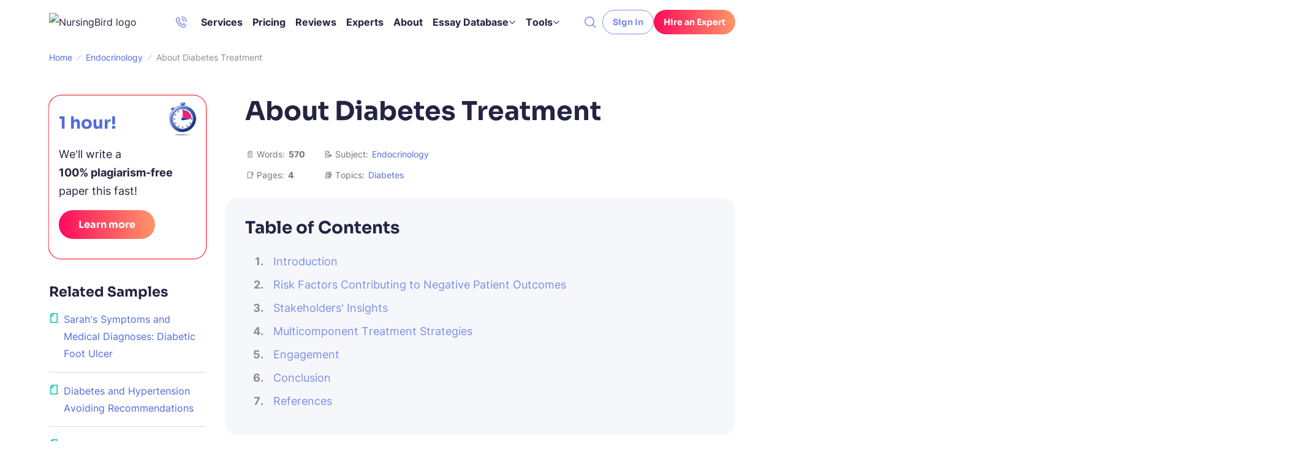

--- FILE ---
content_type: text/html; charset=UTF-8
request_url: https://nursingbird.com/about-diabetes-treatment/
body_size: 65956
content:

<!DOCTYPE html>
<html class="no-js no-touch" lang="en-US">
<head prefix="og: http://ogp.me/ns# fb: http://ogp.me/ns#">
<meta charset="UTF-8">
<meta name="viewport" content="width=device-width, initial-scale=1">
<meta http-equiv="X-UA-Compatible" content="IE=edge">
<link rel="preload" href="/wp-content/themes/nursingbird/assets/css/default.css?ver=2e0fa58e" as="style">
<script>
dataLayer = [];
</script>
<!-- Google Tag Manager -->
<script>(function (w, d, s, l, i) {
w[l] = w[l] || [];
w[l].push({
'gtm.start': new Date().getTime(), event: 'gtm.js'
});
var f = d.getElementsByTagName(s)[0],
j = d.createElement(s),
dl = l != 'dataLayer' ? '&l=' + l : '';
j.async = true;
j.src =
'https://www.googletagmanager.com/gtm.js?id=' + i + dl;
f.parentNode.insertBefore(j, f);
})(window, document, 'script', 'dataLayer', 'GTM-TCZW4W9');
</script>
<!-- End Google Tag Manager -->
<link rel="icon" href="/favicons/favicon-30x30.svg" type="image/svg+xml">
<link rel="icon" href="/favicons/favicon-48x48.png" sizes="48x48" type="image/png">
<link rel="apple-touch-icon" href="/favicons/apple-touch-icon.png">
<link rel="manifest" href="/favicons/manifest.webmanifest">
<meta name="theme-color" content="#5269E0">
<script>
try {
if (sessionStorage && sessionStorage.fontInterLoaded) {
document.documentElement.className += ' font-inter-loaded';
}
if (sessionStorage && sessionStorage.fontSoraLoaded) {
document.documentElement.className += ' font-sora-loaded';
}
} catch (error) {
console.error('You have disabled access to the storage. The site may not function properly. Please enable access to the storage and reload the page. Thank you!');
}
</script>
<style>
@font-face {
font-family: "SoraCritical";
font-weight: 700;
font-style: normal;
src: url([data-uri]);
}
@font-face {
font-family: "InterCritical";
font-weight: 100 900;
src: url([data-uri]);
}
</style>
<title>About Diabetes Treatment | Healthcare Paper Example</title>
<meta name='robots' content='max-image-preview:large' >
<!-- All In One SEO Pack Pro 3.7.1[53926,53977] -->
<!-- Debug String: 2JMJ7L5RSW0YVB/VLWAYKK/YBWK -->
<meta name="description"  content="The article is a summary of the literature on the most recent findings for effective type 2 diabetes management strategies with a focus on patient engagement." >
<link rel="canonical" href="https://nursingbird.com/about-diabetes-treatment/" >
<!-- All In One SEO Pack Pro -->
<meta property="og:type" content="website">
<meta property="og:title" content="About Diabetes Treatment | Healthcare Paper Example">
<meta property="og:description" content="The article is a summary of the literature on the most recent findings for effective type 2 diabetes management strategies with a focus on patient engagement.">
<meta property="og:url" content="https://nursingbird.com/about-diabetes-treatment/">
<meta property="og:site_name" content="NursingBird">
<meta property="og:image" content="https://nursingbird.com/wp-content/themes/nursingbird/images/og-image-nursingbird.jpg">
<meta property="og:image:type" content="image/jpeg">
<meta property="og:image:width" content="768">
<meta property="og:image:height" content="402">
<meta property="og:image:alt" content="About Diabetes Treatment | Healthcare Paper Example">
<meta name="twitter:card" content="summary">
<meta name="twitter:title" content="About Diabetes Treatment | Healthcare Paper Example">
<meta name="twitter:description" content="The article is a summary of the literature on the most recent findings for effective type 2 diabetes management strategies with a focus on patient engagement.">
<meta name="twitter:url" content="https://nursingbird.com/about-diabetes-treatment/">
<meta name="twitter:image" content="https://nursingbird.com/wp-content/themes/nursingbird/images/og-image-nursingbird.jpg">
<style>*,*:before,*:after{box-sizing:border-box}body{margin:0;font-family:var(--bs-body-font-family);font-size:var(--bs-body-font-size);font-weight:var(--bs-body-font-weight);line-height:var(--bs-body-line-height);color:var(--bs-body-color);text-align:var(--bs-body-text-align);background-color:var(--bs-body-bg);-webkit-text-size-adjust:100%}hr{margin:1rem 0;color:inherit;background-color:currentColor;border:0;opacity:.25}hr:not([size]){height:1px}h5,h4,h3,h2,h1{margin-top:0;margin-bottom:.5rem;font-weight:500;line-height:1.2}h1{font-size:var(--font-size-h1)}h2{font-size:var(--font-size-h2)}h3{font-size:var(--font-size-h3)}h4{font-size:var(--font-size-h4)}h5{font-size:var(--font-size-h5)}p{margin-top:0;margin-bottom:1.5rem}ol,ul{padding-left:2rem}ol,ul{margin-top:0;margin-bottom:1rem}ol ol,ul ul{margin-bottom:0}blockquote{margin:0 0 1rem}b{font-weight:bolder}a{color:var(--c-link, inherit);text-decoration:underline}figure{margin:0 0 1rem}img,svg{vertical-align:middle}table{caption-side:bottom;border-collapse:collapse}th{text-align:inherit;text-align:-webkit-match-parent}thead,tbody,tr,td,th{border-color:inherit;border-style:solid;border-width:0}label{display:inline-block}button{border-radius:0}input,button{margin:0;font-family:inherit;font-size:inherit;line-height:inherit}button{text-transform:none}button,[type=button],[type=submit]{-webkit-appearance:button}::-moz-focus-inner{padding:0;border-style:none}::-webkit-datetime-edit-fields-wrapper,::-webkit-datetime-edit-text,::-webkit-datetime-edit-minute,::-webkit-datetime-edit-hour-field,::-webkit-datetime-edit-day-field,::-webkit-datetime-edit-month-field,::-webkit-datetime-edit-year-field{padding:0}::-webkit-inner-spin-button{height:auto}[type=search]{outline-offset:-2px;-webkit-appearance:textfield}::-webkit-search-decoration{-webkit-appearance:none}::-webkit-color-swatch-wrapper{padding:0}::file-selector-button{font:inherit}::-webkit-file-upload-button{font:inherit;-webkit-appearance:button}.container{width:100%;padding-right:var(--bs-gutter-x, 1rem);padding-left:var(--bs-gutter-x, 1rem);margin-right:auto;margin-left:auto}@media (min-width:576px){.container{max-width:540px}}@media (min-width:768px){.container{max-width:720px}}@media (min-width:992px){.container{max-width:924px}}@media (min-width:1200px){.container{max-width:1152px}}.row{--bs-gutter-x: 2rem;--bs-gutter-y: 0;display:flex;flex-wrap:wrap}.row>*{flex-shrink:0;width:100%;max-width:100%;padding-right:calc(var(--bs-gutter-x)*.5);padding-left:calc(var(--bs-gutter-x)*.5);margin-top:var(--bs-gutter-y)}.col-12{flex:0 0 auto;width:100%}@media (min-width:768px){.col-md-4{flex:0 0 auto;width:33.33333333%}.col-md-8{flex:0 0 auto;width:66.66666667%}}@media (min-width:992px){.col-lg-3{flex:0 0 auto;width:25%}.col-lg-9{flex:0 0 auto;width:75%}}.overflow-hidden{overflow:hidden!important}.d-inline-block{display:inline-block!important}.d-block{display:block!important}.d-grid{display:grid!important}.d-flex{display:flex!important}.d-inline-flex{display:inline-flex!important}.d-none{display:none!important}.position-relative{position:relative!important}.position-absolute{position:absolute!important}.top-50{top:50%!important}.end-0{right:0!important}.translate-middle-y{transform:translateY(-50%)!important}.flex-grow-1{flex-grow:1!important}.flex-shrink-0{flex-shrink:0!important}.gap-4px{gap:4px!important}.gap-8px{gap:8px!important}.align-items-end{align-items:flex-end!important}.align-items-center{align-items:center!important}.m-0{margin:0!important}.me-1{margin-right:1rem!important}.me-auto{margin-right:auto!important}.me-12px{margin-right:12px!important}.mb-0{margin-bottom:0!important}.mb-1{margin-bottom:1rem!important}.mb-1_5{margin-bottom:1.5rem!important}.mb-1px{margin-bottom:1px!important}.mb-24px{margin-bottom:24px!important}.p-4px{padding:4px!important}.py-1{padding-top:1rem!important;padding-bottom:1rem!important}.py-12px{padding-top:12px!important;padding-bottom:12px!important}.pt-3{padding-top:3rem!important}.pt-8px{padding-top:8px!important}.pb-5{padding-bottom:5rem!important}.fw-bold{font-weight:700!important}.fw-medium{font-weight:500!important}.text-center{text-align:center!important}.text-nowrap{white-space:nowrap!important}@media (min-width:576px){.d-sm-flex{display:flex!important}.d-sm-none{display:none!important}.align-items-sm-center{align-items:center!important}}@media (min-width:768px){.d-md-block{display:block!important}.d-md-flex{display:flex!important}.d-md-none{display:none!important}.flex-md-row-reverse{flex-direction:row-reverse!important}.mb-md-0{margin-bottom:0!important}}@media (min-width:1200px){.d-xl-block{display:block!important}.d-xl-none{display:none!important}.me-xl-1_5{margin-right:1.5rem!important}.ms-xl-auto{margin-left:auto!important}}.visually-hidden{position:absolute!important;width:1px!important;height:1px!important;padding:0!important;margin:-1px!important;overflow:hidden!important;clip:rect(0,0,0,0)!important;white-space:nowrap!important;border:0!important}.fade:not(.show){opacity:0}.collapse:not(.show){display:none}@font-face{font-weight:100 900;font-family:Inter Variable;font-style:normal;src:url(/wp-content/themes/nursingbird/assets/fonts/inter-latin-wght-normal-640b10a7966d94927c2e.woff2) format("woff2-variations");font-display:swap;unicode-range:U+20-7F,U+A0-FF,U+131,U+152,U+153,U+2BB,U+2BC,U+2C6,U+2DA,U+2DC,U+2000-2057,U+205C-206F,U+2074,U+20AC,U+2122,U+2191,U+2193,U+2212,U+2215,U+FEFF,U+FFFD;font-named-instance:"Regular"}@font-face{font-weight:700;font-family:Sora;font-style:normal;src:url(/wp-content/themes/nursingbird/assets/fonts/sora-latin-700-normal-992917b41d0748f9c424.woff2) format("woff2");font-display:swap;unicode-range:U+20-7F,U+A0-FF,U+131,U+152,U+153,U+2BB,U+2BC,U+2C6,U+2DA,U+2DC,U+2000-2057,U+205C-206F,U+2074,U+20AC,U+2122,U+2191,U+2193,U+2212,U+2215,U+FEFF,U+FFFD;font-named-instance:"Regular"}.wp-block-quote:before{display:block;width:48px;height:40px;margin:0 auto 1rem;background-image:url("data:image/svg+xml;charset=utf-8,%3Csvg viewBox=%270 0 48 40%27 fill=%27none%27 xmlns=%27http://www.w3.org/2000/svg%27%3E%3Cpath fill-rule=%27evenodd%27 clip-rule=%27evenodd%27 d=%27M22.015 36.783c-2.18-2.95-3.515-6.919-3.515-11.283 0-3.505.86-6.754 2.329-9.427a12.168 12.168 0 0 0-3.855-1.633c.37-1.928 1.149-3.856 2.335-5.783 1.187-1.928 2.447-3.522 3.782-4.782L19.087.315a62.58 62.58 0 0 0-6.896 5.005 40.976 40.976 0 0 0-5.784 6.117 29.578 29.578 0 0 0-3.893 7.229c-.964 2.52-1.446 5.263-1.446 8.229 0 1.78.334 3.448 1.001 5.005a14.052 14.052 0 0 0 2.67 4.114 14.536 14.536 0 0 0 4.004 2.67c1.557.666 3.226 1 5.005 1 1.78 0 3.448-.334 5.005-1 1.236-.506 2.323-1.14 3.262-1.9Z%27 fill=%27%236CE0CC%27/%3E%3Cpath d=%27M45.624 31.896a11.49 11.49 0 0 0 1.112-5.004c0-2.966-.927-5.598-2.78-7.896-1.854-2.373-4.19-3.893-7.008-4.56.371-1.928 1.15-3.855 2.336-5.783 1.187-1.927 2.447-3.521 3.782-4.782L39.062.313a62.58 62.58 0 0 0-6.896 5.004 40.977 40.977 0 0 0-5.784 6.117 29.58 29.58 0 0 0-3.893 7.228c-.964 2.52-1.446 5.264-1.446 8.23 0 1.779.334 3.447 1.001 5.004a14.053 14.053 0 0 0 2.67 4.115 14.536 14.536 0 0 0 4.004 2.669c1.557.667 3.225 1 5.005 1 1.78 0 3.448-.333 5.005-1 1.631-.667 3.003-1.557 4.115-2.67a13.013 13.013 0 0 0 2.781-4.114Z%27 fill=%27%237D8EE8%27/%3E%3C/svg%3E");background-repeat:no-repeat;background-position:center;background-size:contain;content:""}html{font-size:8px}@media (min-width:576px){html{font-size:10px}}@media (min-width:768px){html{font-size:12px}}@media (min-width:992px){html{font-size:14px}}@media (min-width:1200px){html{font-size:16px}}@media (max-width:575.98px){:root{--bs-gutter-x: 2.25rem}.row{--bs-gutter-x: 4.5rem}}@media (min-width:576px){:root{--bs-gutter-x: 1rem}.row{--bs-gutter-x: 2rem}}.row{margin-top:calc(var(--bs-gutter-y)*-1);margin-right:calc(var(--bs-gutter-x)*-.5);margin-left:calc(var(--bs-gutter-x)*-.5)}@media (min-width:576px){.site{display:flex;flex-direction:column;min-height:100vh}}.site__footer{position:relative}@media (min-width:576px){.site__footer{margin-top:auto}}.text-indent-1{margin-left:1.25cm;text-indent:-1.25cm}body{font-size:var(--font-size-paragraph-2, 16px);line-height:var(--line-height-paragraph-2, 28px);min-width:360px;overflow-x:hidden;color:var(--black-700);font-weight:var(--font-weight-regular);font-family:sans-serif;line-height:var(--body-line-height);background-color:var(--white-default)}html.font-sora-critical-loaded{--font-family-secondary: SoraCritical, sans-serif}html.font-sora-loaded{--font-family-secondary: "Sora", sans-serif}html.font-inter-critical-loaded body{font-family:InterCritical,sans-serif}html.font-inter-loaded body{font-family:Inter Variable,sans-serif}.font-family-secondary{font-family:Sora,sans-serif}@font-face{font-weight:100 900;font-family:Inter Variable;font-style:normal;src:url(/wp-content/themes/nursingbird/assets/fonts/inter-latin-wght-normal-640b10a7966d94927c2e.woff2) format("woff2-variations");font-display:swap;unicode-range:U+20-7F,U+A0-FF,U+131,U+152,U+153,U+2BB,U+2BC,U+2C6,U+2DA,U+2DC,U+2000-2057,U+205C-206F,U+2074,U+20AC,U+2122,U+2191,U+2193,U+2212,U+2215,U+FEFF,U+FFFD;font-named-instance:"Regular"}@font-face{font-weight:700;font-family:Sora;font-style:normal;src:url(/wp-content/themes/nursingbird/assets/fonts/sora-latin-700-normal-992917b41d0748f9c424.woff2) format("woff2");font-display:swap;unicode-range:U+20-7F,U+A0-FF,U+131,U+152,U+153,U+2BB,U+2BC,U+2C6,U+2DA,U+2DC,U+2000-2057,U+205C-206F,U+2074,U+20AC,U+2122,U+2191,U+2193,U+2212,U+2215,U+FEFF,U+FFFD;font-named-instance:"Regular"}a{text-decoration:none}p,.p1{font-size:var(--font-size-paragraph);line-height:var(--body-line-height);margin-bottom:1.5rem}p:last-child,.p1:last-child{margin-bottom:0}.p3{font-size:var(--font-size-paragraph-3, 14px);line-height:var(--line-height-paragraph-3, 24px)}h1,h2,h3,.h3,h4,.h4,h5{-webkit-font-smoothing:antialiased;-moz-osx-font-smoothing:grayscale;margin-bottom:var(--heading-margin-bottom, 1rem);font-weight:var(--font-weight-bold);font-family:var(--font-family-secondary)}h1{--heading-margin-bottom: 2rem;font-size:var(--font-size-h1);line-height:1.2}h2{--heading-margin-bottom: 1.5rem;font-size:var(--font-size-h2);line-height:var(--heading-line-height)}h3,.h3{--heading-margin-bottom: 1.25rem;font-size:var(--font-size-h3);line-height:var(--heading-line-height)}h4,.h4{font-size:var(--font-size-h4);line-height:1.3}h5{font-size:var(--font-size-h5);line-height:1.4}img{display:block;max-width:100%;margin:auto}img:-moz-loading{visibility:hidden}.webkit-scrollbars--table{margin:2.5rem 0;padding:.5rem 2rem;border:1px solid var(--gray-400);border-radius:8px}.webkit-scrollbars--table .table{word-wrap:normal;word-break:normal}.webkit-scrollbars--table .table tr{vertical-align:top}.webkit-scrollbars--table .table th,.webkit-scrollbars--table .table td{padding-top:1.5rem;padding-right:2rem;padding-bottom:1.5rem}.webkit-scrollbars--table .table th:last-child,.webkit-scrollbars--table .table td:last-child{padding-right:0}.webkit-scrollbars--table .table thead tr{border-bottom:1px solid var(--black-700)}.webkit-scrollbars--table .table tbody tr{border-bottom:1px solid var(--gray-400)}.webkit-scrollbars--table .table tbody tr:last-child{border-bottom:0}.webkit-scrollbars--table .table-responsive{overflow-x:auto}.article__content figure.wp-block-table{margin:2.5rem 0}.article__content figure.wp-block-table .webkit-scrollbars--table{margin:0}.article__content figure.wp-block-table ul{font-size:var(--font-size-paragraph-3)}.article__content figure.wp-block-table ul li{font-size:inherit}.wp-block-quote{font-size:var(--font-size-paragraph-2, 16px);line-height:var(--line-height-paragraph-2, 28px);margin-top:3rem;margin-bottom:2.5rem;padding:1.5rem 2rem 2rem;font-style:italic;text-align:center;border:1px solid var(--green-400);border-radius:8px}.wp-block-quote:before{display:block;width:48px;height:40px;margin:0 auto 1rem;background-image:url("data:image/svg+xml;charset=utf-8,%3Csvg viewBox=%270 0 48 40%27 fill=%27none%27 xmlns=%27http://www.w3.org/2000/svg%27%3E%3Cpath fill-rule=%27evenodd%27 clip-rule=%27evenodd%27 d=%27M22.015 36.783c-2.18-2.95-3.515-6.919-3.515-11.283 0-3.505.86-6.754 2.329-9.427a12.168 12.168 0 0 0-3.855-1.633c.37-1.928 1.149-3.856 2.335-5.783 1.187-1.928 2.447-3.522 3.782-4.782L19.087.315a62.58 62.58 0 0 0-6.896 5.005 40.976 40.976 0 0 0-5.784 6.117 29.578 29.578 0 0 0-3.893 7.229c-.964 2.52-1.446 5.263-1.446 8.229 0 1.78.334 3.448 1.001 5.005a14.052 14.052 0 0 0 2.67 4.114 14.536 14.536 0 0 0 4.004 2.67c1.557.666 3.226 1 5.005 1 1.78 0 3.448-.334 5.005-1 1.236-.506 2.323-1.14 3.262-1.9Z%27 fill=%27%236CE0CC%27/%3E%3Cpath d=%27M45.624 31.896a11.49 11.49 0 0 0 1.112-5.004c0-2.966-.927-5.598-2.78-7.896-1.854-2.373-4.19-3.893-7.008-4.56.371-1.928 1.15-3.855 2.336-5.783 1.187-1.927 2.447-3.521 3.782-4.782L39.062.313a62.58 62.58 0 0 0-6.896 5.004 40.977 40.977 0 0 0-5.784 6.117 29.58 29.58 0 0 0-3.893 7.228c-.964 2.52-1.446 5.264-1.446 8.23 0 1.779.334 3.447 1.001 5.004a14.053 14.053 0 0 0 2.67 4.115 14.536 14.536 0 0 0 4.004 2.669c1.557.667 3.225 1 5.005 1 1.78 0 3.448-.333 5.005-1 1.631-.667 3.003-1.557 4.115-2.67a13.013 13.013 0 0 0 2.781-4.114Z%27 fill=%27%237D8EE8%27/%3E%3C/svg%3E");background-repeat:no-repeat;background-position:center;background-size:contain;content:""}.wp-block-quote p{margin-bottom:1rem}@media (min-width:576px){.wp-block-quote p{margin-bottom:16px}}.wp-block-quote cite{font-weight:var(--font-weight-bold);font-style:normal}.article__content .list-with-emoji ul{padding-left:20px}.article__content .list-with-emoji ul>li{margin-left:0;padding-left:34px}.article__content .list-with-emoji ul>li:before{width:auto;height:auto;margin-top:0;background-image:none;transform:translate(0);content:var(--content-ul)}.lazy-bg.loaded{animation:fade-in .2s var(--animation-timing-function)}.fwc{width:3ch}.button,.button-gradient{display:inline-flex;align-items:center;padding:0;color:var(--button-color, var(--white-default));font-weight:var(--font-weight-bold);font-family:var(--font-family-secondary);line-height:1;white-space:nowrap;background-color:var(--button-background-color, transparent);border:1px solid var(--button-border-color, transparent);border-radius:40px}.button-gradient{position:relative;z-index:0;overflow:hidden;background:var(--button-background-color) no-repeat center/100% 100%;border:none}.button-gradient>*{position:relative;z-index:10}.button-gradient:before{position:absolute;top:0;left:0;width:100%;height:100%;background:var(--button-background-color--hover) no-repeat center/100% 100%;opacity:0;content:""}.button--outline-blue-400{--button-color: var(--blue-400);--button-color--hover: var(--blue-500);--button-border-color: var(--blue-400);--button-border-color--hover: var(--blue-500)}.button-gradient--red{--button-background-color: var(--gradient-red);--button-background-color--hover: var(--gradient-red--hover)}.button-gradient--purple{--button-background-color: var(--gradient-purple);--button-background-color--hover: var(--gradient-purple--hover)}.button-gradient--purple,.button-gradient--purple:before{border-radius:40px;box-shadow:0 -6px 8px #fff6 inset}.button--micro{font-size:var(--font-size-paragraph-3, 14px);line-height:var(--line-height-paragraph-3, 24px);height:40px;padding:0 16px}.button--small{font-size:var(--font-size-paragraph-2, 16px);line-height:var(--line-height-paragraph-2, 28px);height:47px;padding:0 32px}.button--medium{font-size:var(--font-size-paragraph-2, 16px);line-height:var(--line-height-paragraph-2, 28px);height:55px;padding:0 30px}.icon-bg{background-repeat:no-repeat;background-position:center;background-size:contain}.icon-bg--man-paper{background-image:url(/wp-content/themes/nursingbird/assets/images/bnr-paper-658a16688d10f0a9f845.webp);background-size:contain}.icon-bg--start{background-image:url(/wp-content/themes/nursingbird/assets/images/bnr-start-1e7008b16b86d168345c.webp);background-size:contain}.icon-bg-size-80px{width:80px;height:80px}.icon-bg-size-96px{width:96px;height:96px}.header{position:relative;z-index:41}.logo{--outline-offset: 4px}.logo__img{width:172px;height:auto}@media (max-width:767.98px){.logo__img{width:32px;height:32px}}.dropdown-nav{position:absolute;inset:0 auto auto 0;min-width:160px;background-color:var(--white-default);border-radius:8px;box-shadow:0 20px 60px 0 var(--black-default-alpha-008);transform:translate3d(0,40px,0)!important;visibility:hidden;opacity:0}.dropdown-nav__list{list-style:none;margin:0;padding:4px}.dropdown-nav__item{--c-link: var(--black-700);--c-link-hover: var(--black-700);display:inline-flex;padding:8px 12px;font-size:14px;line-height:1.65;border-radius:4px}@media (min-width:576px)and (max-width:767.98px){.header-navbar{--header-navbar-width: 55vw}}@media (min-width:768px)and (max-width:991.98px){.header-navbar{--header-navbar-width: 50vw}}@media (min-width:992px)and (max-width:1199.98px){.header-navbar{--header-navbar-width: 40vw}}@media (min-width:1200px){.header-navbar{margin-right:auto}}@media (max-width:1199.98px){.header-navbar{position:fixed;top:calc(40px + 2rem + var(--wp-admin--admin-bar--height, 0px));bottom:0;left:0;width:100vw;padding-left:40px;background-color:#0000;transform:translate(100%);visibility:hidden}.header-navbar__inner{display:flex;flex-direction:column;width:var(--header-navbar-width, 340px);max-width:100%;height:100%;margin-left:auto;padding:16px 5px 0 20px;background-color:var(--white-default);transform:translate(10%);opacity:0}.header-navbar__inner>*{padding-right:15px}}.header-phone:not(.header-phone--white){--button-color: var(--blue-500);--button-color--opened: var(--green-500)}.header-phone__button{display:grid;place-items:center;padding:10px;color:var(--button-color, var(--blue-500));background-color:#0000;border:none;border-radius:4px;opacity:.85}.header-phone .dropdown-nav{z-index:1}@media (max-width:1199.98px){.header-phone .dropdown-nav{top:50%!important;bottom:auto!important;left:0!important;transform:translate(-105%,-50%)!important}}.header-phone__item{font-size:var(--font-size-paragraph-3, 14px);line-height:var(--line-height-paragraph-3, 24px);font-weight:var(--font-weight-bold)}.burger{position:relative;flex:0 0 auto;width:40px;height:40px;padding:0;background-color:#0000;background-image:var(--burger-icon);background-repeat:no-repeat;background-position:center;background-size:20px 20px;border:0}.burger:not(.burger--white){--burger-icon: url("data:image/svg+xml;charset=utf-8,%3Csvg xmlns=%27http://www.w3.org/2000/svg%27 fill=%27hsl%28230, 70%25, 60%25%29%27 viewBox=%270 0 20 20%27%3E %3Cpath fill-rule=%27evenodd%27 d=%27M20 3H0v1.5h20V3ZM0 9h14v1.5H0V9Zm0 6h9v1.5H0V15Z%27 clip-rule=%27evenodd%27/%3E %3C/svg%3E");--cross-icon: url("data:image/svg+xml;charset=utf-8,%3Csvg xmlns=%27http://www.w3.org/2000/svg%27 stroke=%27hsl%28230, 70%25, 60%25%29%27 viewBox=%270 0 20 20%27%3E %3Cpath stroke-width=%271.5%27 d=%27m3 3 14 14M17 3 3 17%27/%3E %3C/svg%3E")}.mobile-search__form{position:relative;z-index:1;width:100%}.mobile-search__input{width:100%;padding:7px 42px 7px 9px;color:var(--black-700);font-size:16px;line-height:28px;border:1px solid var(--blue-300);border-radius:8px;outline:none}.mobile-search__submit{display:grid;padding:8px;color:var(--black-700-alpha-080);background-color:var(--white-default);border:none;place-items:center}.breadcrumbs{font-size:var(--font-size-paragraph-3, 14px);line-height:var(--line-height-paragraph-3, 24px);margin-left:-2px;padding-left:2px;overflow:hidden;color:var(--breadcrumbs-color, var(--gray-500));white-space:nowrap;text-overflow:ellipsis}.breadcrumbs [typeof=ListItem]{display:inline-flex;padding:2px 4px}.breadcrumbs [typeof=ListItem]:first-child{padding-left:0}.breadcrumbs a{color:var(--breadcrumb-link-color, var(--blue-500))}.breadcrumbs-separator{display:inline-block;width:10px;height:10px;margin-right:2px;margin-left:2px;background-image:url("data:image/svg+xml;charset=utf-8,%3Csvg xmlns=%27http://www.w3.org/2000/svg%27 stroke=%27%23d9d9d9%27 viewBox=%270 0 10 10%27 xml:space=%27preserve%27%3E%3Cpath fill=%27none%27 stroke-width=%271.5%27 d=%27m1 9 8-8%27/%3E%3C/svg%3E");background-repeat:no-repeat;background-position:center}.main-menu{line-height:1.65;overflow-anchor:auto}.main-menu__list{padding-left:0;list-style:none;display:grid;gap:24px;margin:0}.main-menu__link{font-size:var(--font-size-paragraph-2, 16px);line-height:var(--line-height-paragraph-2, 28px);position:relative;display:inline-flex;gap:4px;align-items:center;padding:0;font-weight:var(--font-weight-bold);background:none;border:none}.main-menu__link:before{position:absolute;bottom:0;left:0;width:100%;height:1px;background-color:var(--main-nav-color, var(--black-700));transform:scaleX(0);transform-origin:right;content:""}.main-menu a,.main-menu button{border-radius:4px;outline-offset:2px}.main-menu a,.main-menu button{color:var(--main-nav-color, var(--black-700))}@media (max-width:1199.98px){.main-menu{height:100%;margin-bottom:16px;overflow-y:auto;color:var(--black-700);overflow-anchor:auto}.main-menu__list{gap:0}.main-menu__item:not(:last-child){margin-bottom:12px;padding-bottom:12px;border-bottom:1px solid var(--blue-200)}}@media (min-width:1200px){.main-menu__list{grid-auto-flow:column;gap:16px}}@media (max-width:1199.98px){.main-menu-services{font-size:var(--font-size-paragraph-2, 16px);line-height:var(--line-height-paragraph-2, 28px);padding-top:16px;font-weight:var(--font-weight-medium);display:none;position:relative!important;transform:none!important}.main-menu-services__list{list-style:none;display:grid;gap:16px;padding-left:16px}}@media (min-width:1200px){.main-menu-services{line-height:1.65}.main-menu-services__list{padding-left:0;list-style:none;display:grid;gap:24px;margin:0}.main-menu-services__link{font-size:var(--font-size-paragraph-2, 16px);line-height:var(--line-height-paragraph-2, 28px);position:relative;display:inline-flex;gap:4px;align-items:center;padding:0;font-weight:var(--font-weight-bold);background:none;border:none}.main-menu-services__link:before{position:absolute;bottom:0;left:0;width:100%;height:1px;background-color:var(--main-nav-color, var(--black-700));transform:scaleX(0);transform-origin:right;content:""}.main-menu-services a{border-radius:4px;outline-offset:2px}.main-menu-services a{color:var(--main-nav-color, var(--black-700))}.main-menu-services__list{grid-auto-flow:column;gap:16px}}.mega-menu{--main-nav-color: var(--black-700)}.mega-menu__list{padding-left:0;list-style:none;display:grid;gap:0 16px}@media (max-width:1199.98px){.mega-menu{display:none;position:relative!important;transform:none!important;font-size:var(--font-size-paragraph-2, 16px);line-height:var(--line-height-paragraph-2, 28px);padding-top:16px;font-weight:var(--font-weight-medium)}.mega-menu__list{list-style:none;display:grid;gap:16px;padding-left:16px}}@media (min-width:1200px){.mega-menu{position:absolute;inset:0 auto auto 0;display:flex;justify-content:center;width:100%;font-size:14px;background-color:var(--white-default);box-shadow:0 20px 30px -10px var(--black-default-alpha-008);transform:translate3d(0,72px,0)!important;visibility:hidden;opacity:0}.mega-menu__list{grid-template-columns:repeat(4,1fr);width:100%;max-width:1152px;margin:0;padding:16px var(--bs-gutter-x, 1rem)}.mega-menu__list--tools{grid-template-columns:repeat(3,1fr)}.mega-menu__link{--main-nav-color: var(--black-700);--c-link: var(--black-700);--c-link-hover: var(--black-700);display:inline-flex;padding:8px 12px;font-size:14px;line-height:1.65;border-radius:4px;font-weight:var(--font-weight-bold)}}.cookie-popup{position:fixed;bottom:0;left:0;z-index:42;width:100%;background-color:var(--blue-100-alpha-093)}.cookie-popup__inner{max-width:var(--mxw-cookie-popup, 588px);margin:0 auto;padding:1rem 2.25rem}@media (min-width:576px){.cookie-popup__inner{display:flex;align-items:center;padding:1rem}}@media (min-width:992px){.cookie-popup__inner{--mxw-cookie-popup: 736px}}.cookie-popup__icon,.cookie-popup__button{flex-shrink:0}.cookie-popup__button{text-align:center}.cookie-popup__text{margin-top:1rem;margin-bottom:1rem;text-align:center}@media (min-width:576px){.cookie-popup__text{margin:0 1rem}}.cookie-popup__link{color:var(--blue-500)}:root{--animation-timing-function: cubic-bezier(.445, .05, .55, .95)}:root{--gradient-red: linear-gradient(86deg, #fd015b -6%, #ff9f69 105%);--gradient-red--hover: linear-gradient(86deg, #e50152 -6%, #ff8d4d 105%);--gradient-blue: linear-gradient(86deg, #34449b 18%, #7389ff 98%);--gradient-blue-light: linear-gradient(86deg, #5269e0 18%, #02a3fe 98%);--gradient-green: linear-gradient(82deg, #1f8694 9%, #04e4d7 125%);--gradient-purple: linear-gradient(86deg, #2b26fe -6%, #fe086b 105%);--gradient-purple--hover: linear-gradient(86deg, #110bfe -6%, #ea015f 105%)}:root{--body-line-height: 28px;--paragraph-text-unit: 17px;--heading-scale-ratio: 1.16;--heading-line-height: 1.2;--font-family-default: "Inter Variable", sans-serif;--font-family-secondary: "Sora", sans-serif;--font-weight-bold: 700;--font-weight-regular: 400}@media (min-width:576px){:root{--heading-scale-ratio: 1.19}}@media (min-width:992px){:root{--body-line-height: 30px;--heading-scale-ratio: 1.24;--paragraph-text-unit: 18px}}html{--font-size-paragraph: var(--paragraph-text-unit);--font-size-h0: calc(calc(calc(calc(calc(var(--paragraph-text-unit) * var(--heading-scale-ratio)) * var(--heading-scale-ratio)) * var(--heading-scale-ratio)) * var(--heading-scale-ratio)) * var(--heading-scale-ratio));--font-size-h1: calc(calc(calc(calc(var(--paragraph-text-unit) * var(--heading-scale-ratio)) * var(--heading-scale-ratio)) * var(--heading-scale-ratio)) * var(--heading-scale-ratio));--font-size-h2: calc(calc(calc(var(--paragraph-text-unit) * var(--heading-scale-ratio)) * var(--heading-scale-ratio)) * var(--heading-scale-ratio));--font-size-h3: calc(calc(var(--paragraph-text-unit) * var(--heading-scale-ratio)) * var(--heading-scale-ratio));--font-size-h4: calc(var(--paragraph-text-unit) * var(--heading-scale-ratio));--font-size-h5: var(--paragraph-text-unit)}input[type=search]::-webkit-search-cancel-button{display:none}:root{--outline-color: var(--green-500);--outline-offset: 2px}.bnr--content,.bnr--tool-topic,.bnr--tool-above,.bnr--search{display:grid;gap:16px;align-content:flex-start;justify-items:center;padding:16px 12px 20px;text-align:center}.bnr--content .h3,.bnr--tool-topic .h3,.bnr--tool-above .h3,.bnr--search .h3{font-size:24px;line-height:32px}@media (min-width:576px){.bnr--content,.bnr--tool-topic,.bnr--tool-above,.bnr--search{justify-items:flex-start;padding:16px 16px 20px;text-align:left;column-gap:8px}}@media (min-width:992px){.bnr--content,.bnr--tool-topic,.bnr--tool-above,.bnr--search{grid-template-columns:96px 1fr;padding:12px 24px 16px 16px;row-gap:16px}}@media (min-width:1200px){.bnr--content,.bnr--tool-topic,.bnr--tool-above,.bnr--search{grid-template-columns:96px 1fr max-content;align-items:center}}.bnr--content .icon-bg,.bnr--tool-topic .icon-bg,.bnr--tool-above .icon-bg,.bnr--search .icon-bg{display:none}@media (min-width:992px){.bnr--content .icon-bg,.bnr--tool-topic .icon-bg,.bnr--tool-above .icon-bg,.bnr--search .icon-bg{display:block}}.bnr--content .bnr__btn-wrap,.bnr--tool-topic .bnr__btn-wrap,.bnr--tool-above .bnr__btn-wrap,.bnr--search .bnr__btn-wrap{display:grid;align-content:flex-start;align-self:center;justify-items:center;padding-left:0;row-gap:8px}@media (min-width:576px){.bnr--content .bnr__btn-wrap,.bnr--tool-topic .bnr__btn-wrap,.bnr--tool-above .bnr__btn-wrap,.bnr--search .bnr__btn-wrap{grid-template-columns:repeat(2,auto);padding:0;column-gap:24px}}@media (min-width:992px){.bnr--content .bnr__btn-wrap,.bnr--tool-topic .bnr__btn-wrap,.bnr--tool-above .bnr__btn-wrap,.bnr--search .bnr__btn-wrap{grid-row:2;grid-column:2}}@media (min-width:1200px){.bnr--content .bnr__btn-wrap,.bnr--tool-topic .bnr__btn-wrap,.bnr--tool-above .bnr__btn-wrap,.bnr--search .bnr__btn-wrap{grid-row:1;grid-column:3;grid-template-columns:1fr;padding-left:16px}}.bnr--content .bnr__btn-wrap .button-gradient,.bnr--tool-topic .bnr__btn-wrap .button-gradient,.bnr--tool-above .bnr__btn-wrap .button-gradient,.bnr--search .bnr__btn-wrap .button-gradient{height:53px;padding:0 32px;font-size:19px}.article__content ol ul>li:before,.article__content ul ul>li:before{background-image:url("data:image/svg+xml;charset=utf-8,%3Csvg xmlns=%27http://www.w3.org/2000/svg%27 width=%2712%27 height=%2712%27 style=%27enable-background:new 0 0 12 12%27 xml:space=%27preserve%27 fill=%27hsl%28240, 30%25, 20%25%29%27%3E%3Ccircle cx=%276%27 cy=%276%27 r=%272%27/%3E%3C/svg%3E")}.article__content ul>li:before{width:12px;height:12px;margin-top:.5em;background-image:url("data:image/svg+xml;charset=utf-8,%3Csvg xmlns=%27http://www.w3.org/2000/svg%27 width=%2712%27 height=%2712%27 xml:space=%27preserve%27 fill=%27%27%3E%3Cpath d=%27M0 5h12v2H0z%27/%3E%3C/svg%3E");background-repeat:no-repeat;background-position:center;background-size:contain;content:""}@media (min-width:768px){.related-posts--default .related-posts__link:before{display:block;flex-shrink:0;width:16px;height:20px;margin-right:.5rem;background-image:url("data:image/svg+xml;charset=utf-8,%3Csvg xmlns=%27http://www.w3.org/2000/svg%27 viewBox=%270 0 12 16%27 xml:space=%27preserve%27 fill=%27%230fbdae%27%3E%3Cpath d=%27M11 0H3.4c-.2 0-.5.1-.7.3L.3 2.7c-.2.2-.3.4-.3.7V15c0 .6.4 1 1 1h10c.6 0 1-.4 1-1V1c0-.6-.4-1-1-1zM1.5 3.6l2.1-2.1h.1v2.3H1.5v-.2zm9 10.9h-9V5.3h3.8V1.5h5.3v13z%27/%3E%3C/svg%3E");background-repeat:no-repeat;background-position:2px 4px;background-size:12px 16px;content:""}}.header-search{position:relative;align-items:center}.header-search__form-wrapper{position:absolute;right:48px;width:calc(var(--header-search-width, 200px) - var(--loged-in-delta, 0px));visibility:hidden;opacity:0}@media (min-width:768px){.header-search__form-wrapper{--header-search-width: 370px}}@media (min-width:1200px){.header-search__form-wrapper{--header-search-width: 640px}}.header-search__form-wrapper.collapse{display:block}.header-search__form{display:flex;gap:1rem;align-items:center;padding:7px 15px 7px 9px;background-color:var(--white-default);border:1px solid var(--blue-300);border-radius:8px}.header-search__input-wrap{display:flex;gap:1rem;align-items:center;width:100%}.header-search__input{display:block;width:100%;padding:0;color:var(--black-700);font-size:16px;line-height:28px;background-color:#0000;border:0;outline:none;-webkit-appearance:none}.header-search__input-clear{display:flex;align-items:center;color:var(--black-700)}.header-search__submit{display:flex;padding:0;color:var(--black-700-alpha-040);background-color:#0000;border:0;outline:none}.header-search__toggle{position:relative;padding:10px;color:var(--toggle-color, var(--blue-500));background-color:#0000;border:0;border-radius:4px;opacity:.8}.header-search__toggle-open,.header-search__toggle-close{display:flex;align-items:center;justify-content:center;width:100%;height:100%}.header-search__toggle-close{position:absolute;top:0;left:0;opacity:0}.cite-this__tab{display:none}.cite-this__copy-text-copied{color:var(--blue-500);font-weight:var(--font-weight-bold)}.cite-this__copy-text-copied{display:none}.cite-this__select{display:flex;align-items:center;justify-content:space-between;height:50px;margin-bottom:.5rem;padding:0 16px;font-size:15px;border:1px solid var(--blue-500);border-radius:5px}.cite-this__select-title{width:100%}.cite-this__select-icon{color:var(--green-500)}.facts{margin-bottom:3rem}.facts .webkit-scrollbars--table{margin-bottom:0}.facts__more.view-more,.facts__more.tool-result__more{margin-top:-9px;overflow:visible;background-color:#0000;border-right:4px solid rgba(0,0,0,0);border-left:4px solid rgba(0,0,0,0)}.facts__more.view-more:before,.facts__more.tool-result__more:before{height:1.5rem;margin-bottom:2px;background-color:var(--white-default);border-radius:8px}.facts__more.view-more .view-more__btn,.facts__more.view-more .tool-result__more-btn,.facts__more.tool-result__more .view-more__btn,.facts__more.tool-result__more .tool-result__more-btn{margin-top:0}.facts__row{display:block}.facts__row th{width:calc(160px + 2rem)}.shareblock{--share-btn-c: var(--blue-600);--share-btn-bg-c: var(--white-default);--share-btn-bg-c-hover: var(--blue-500);--share-btn-border-c: var(--blue-600);--share-btn-border-c-hover: var(--blue-500);--share-popover-c: var(--white-default);--share-popover-bg-c: var(--blue-500);position:relative;display:flex;gap:12px;justify-content:center;width:fit-content;margin-top:24px}.shareblock-wrap{position:relative;z-index:2}.shareblock__item{display:inline-flex;align-items:center;justify-content:center;width:40px;height:40px;padding:0;background-color:var(--white-default);border:1px solid var(--share-btn-border-c);border-radius:50%;box-shadow:0 0 16px 0 var(--black-default-alpha-004)}.shareblock__item--copy{position:relative}.shareblock__item--copy:before{font-size:var(--font-size-paragraph-3, 14px);line-height:var(--line-height-paragraph-3, 24px);position:absolute;top:-29px;width:max-content;padding:0 8px;color:var(--share-popover-c);font-weight:500;background-color:var(--share-popover-bg-c);border-radius:8px;opacity:0;content:"Link is copied"}.shareblock__item .shareblock-icon{color:var(--share-btn-c)}.shareblock__item .shareblock-icon--copied{display:none}.shareblock__item:hover{background-color:var(--share-btn-bg-c-hover);border:1px solid var(--share-btn-bg-c-hover)}.shareblock__item:hover .shareblock-icon{color:var(--white-default)}.shareblock__item:active{background-color:var(--share-btn-bg-c-hover)}.shareblock__item:active .shareblock-icon{color:var(--white-default)}.shareblock__item.is-copied{background-color:var(--share-popover-bg-c);border:1px solid var(--share-popover-bg-c)}.shareblock__item.is-copied:before{opacity:1}.shareblock__item.is-copied .shareblock-icon{color:var(--white-default)}.shareblock__item.is-copied .shareblock-icon--copied{display:inline-flex;color:var(--share-btn-c)}.shareblock__popover-button[aria-expanded=true]{background-color:var(--share-popover-bg-c);border:1px solid var(--share-popover-bg-c)}.shareblock__popover-button[aria-expanded=true] .shareblock-icon{color:var(--white-default)}.shareblock__popover-button[aria-expanded=true]+.shareblock__popover{display:flex;gap:8px}.shareblock__popover{position:absolute;top:0;left:unset;z-index:1;display:none;padding:6px;background-color:var(--white-default);border-radius:25px;box-shadow:0 6px 16px 0 var(--blue-600-alpha-025),0 0 1px 0 var(--blue-600-alpha-01);transform:translateY(calc(-100% - 6px))}.article__content ol ul>li:before,.article__content ul ul>li:before{background-image:url("data:image/svg+xml;charset=utf-8,%3Csvg xmlns=%27http://www.w3.org/2000/svg%27 width=%2712%27 height=%2712%27 style=%27enable-background:new 0 0 12 12%27 xml:space=%27preserve%27 fill=%27hsl%28240, 30%25, 20%25%29%27%3E%3Ccircle cx=%276%27 cy=%276%27 r=%272%27/%3E%3C/svg%3E")}.article__content ul>li:before{width:12px;height:12px;margin-top:.5em;background-image:url("data:image/svg+xml;charset=utf-8,%3Csvg xmlns=%27http://www.w3.org/2000/svg%27 width=%2712%27 height=%2712%27 xml:space=%27preserve%27 fill=%27%27%3E%3Cpath d=%27M0 5h12v2H0z%27/%3E%3C/svg%3E");background-repeat:no-repeat;background-position:center;background-size:contain;content:""}.sidebar-widget{margin-bottom:2.5rem}.sidebar-widget:last-child{margin-bottom:0}.sidebar-widget:first-child{margin-top:0}.sidebar-widget--sticky{position:sticky;top:0;z-index:40}.sidebar-widget--abn{margin-top:-1.5rem!important;padding-top:1.5rem;background-color:var(--white-default)}.site-sidebar{margin-top:3rem}@media (min-width:768px){.site-sidebar{margin-top:0}}.sidebar-banner{position:relative;display:block;padding:28px 16px 32px}@media (min-width:992px)and (max-width:1199.98px){.sidebar-banner{padding:32px 12px}}.sidebar-banner,.sidebar-banner:before{border-radius:20px}.sidebar-banner:before{position:absolute;top:0;left:0;display:block;width:100%;height:100%;box-shadow:0 0 0 1.5px var(--red-500);content:""}@media (min-width:992px)and (max-width:1199.98px){.sidebar-banner .h3{margin-bottom:14px}}@media (min-width:992px)and (max-width:1199.98px){.sidebar-banner p{font-size:17px}}.sidebar-banner .icon-bg{position:absolute;top:0;right:0}.sidebar-banner .bnr__btn{height:53px;padding:0 32px;font-size:19px}.related-posts--topics{--subjects-visible-rows: 5;--subjects-visible-rows--sidebar: 10;--subject-item-height: 46px;--subject-item-color: var(--blue-500);--subject-item-color--hover: var(--blue-500);--subject-item-color--active: var(--blue-500);--subject-item-border-radius: 100px;--subject-item-border-color: var(--blue-200);--subject-item-border-color--hover: var(--blue-500);--subject-item-border-color--active: var(--blue-500);--subject-item-background-color: var(--white-default);--subject-item-background-color--hover: var(--blue-100);--subject-item-background-color--active: var(--white-default);--subject-count-color: var(--blue-300);--subject-count-color--hover: var(--blue-300);--subject-count-color--active: var(--blue-500);--subject-count-border-color: var(--white-default);--subject-count-border-color--hover: var(--white-default);--subject-count-border-color--active: var(--white-default);--subject-count-background-color: var(--white-default);--subject-count-background-color--hover: var(--white-default);--subject-count-background-color--active: var(--white-default);--subjects-list-row-gap: 20px;--subjects-list-row-gap--sidebar: 24px}@media (min-width:576px){.related-posts--topics{--subjects-visible-rows: 4}}@media (min-width:992px){.related-posts--topics{--subjects-visible-rows: 3}}.related-posts--topics{display:flex;flex-wrap:wrap;gap:var(--subjects-list-row-gap) 20px;justify-content:center;margin:0;padding:16px 0 0;list-style-type:none}.related-posts--topics .related-posts__link{font-size:var(--font-size-paragraph-3, 14px);line-height:var(--line-height-paragraph-3, 24px);position:relative;display:grid;place-items:center;height:var(--subject-item-height);padding:0 24px;color:var(--subject-item-color);font-weight:var(--font-weight-bold);background-color:var(--subject-item-background-color);border:1px solid var(--subject-item-border-color);border-radius:var(--subject-item-border-radius, 8px)}.related-posts--topics .related-posts__link:not(.active):hover{color:var(--subject-item-color)}.related-posts--topics .active.related-posts__link{color:var(--subject-item-color--active);background-color:var(--subject-item-background-color--active);border-color:var(--subject-item-border-color--active)}.related-posts--topics .active.related-posts__link .subjects__count{color:var(--subject-count-color--active);background-color:var(--subject-count-background-color--active);border-color:var(--subject-count-border-color--active)}.related-posts--topics .subjects--sidebar .related-posts__link{place-items:center start}.related-posts{padding-left:0;list-style:none;margin-bottom:0}.related-posts--default .related-posts__item{padding-bottom:1rem;color:var(--blue-500)}@media (min-width:768px){.related-posts--default .related-posts__item{padding-top:1rem;border-top:1px solid var(--gray-400)}.related-posts--default .related-posts__item:first-child{border:none}}.related-posts--default .related-posts__link{font-size:var(--font-size-paragraph-2, 16px);line-height:var(--line-height-paragraph-2, 28px);display:flex}@media (min-width:768px){.related-posts--default .related-posts__link:before{display:block;flex-shrink:0;width:16px;height:20px;margin-right:.5rem;background-image:url("data:image/svg+xml;charset=utf-8,%3Csvg xmlns=%27http://www.w3.org/2000/svg%27 viewBox=%270 0 12 16%27 xml:space=%27preserve%27 fill=%27%230fbdae%27%3E%3Cpath d=%27M11 0H3.4c-.2 0-.5.1-.7.3L.3 2.7c-.2.2-.3.4-.3.7V15c0 .6.4 1 1 1h10c.6 0 1-.4 1-1V1c0-.6-.4-1-1-1zM1.5 3.6l2.1-2.1h.1v2.3H1.5v-.2zm9 10.9h-9V5.3h3.8V1.5h5.3v13z%27/%3E%3C/svg%3E");background-repeat:no-repeat;background-position:2px 4px;background-size:12px 16px;content:""}}@media (min-width:768px){.related-posts--topics{flex-direction:column}}@media (max-width:575.98px){.related-posts--topics .related-posts__item{flex-grow:0}}.related-posts--topics .related-posts__item:last-child{margin-bottom:0}.related-posts--topics .related-posts__link{place-items:center start}.select2-hidden-accessible{border:0!important;clip:rect(0 0 0 0)!important;clip-path:inset(50%)!important;height:1px!important;overflow:hidden!important;padding:0!important;position:absolute!important;width:1px!important;white-space:nowrap!important}.webkit-scrollbars ::-webkit-scrollbar{width:6px;height:6px}.webkit-scrollbars ::-webkit-scrollbar-corner{background:#0000}.webkit-scrollbars ::-webkit-scrollbar-button{width:0;height:0}.webkit-scrollbars ::-webkit-scrollbar-track{background-color:var(--c-scrollbar-track, var(--blue-100));border:0;border-radius:3px}.webkit-scrollbars ::-webkit-scrollbar-thumb{background-color:var(--c-scrollbar-thumb, var(--blue-200));border:0;border-radius:3px}.webkit-scrollbars ::-webkit-scrollbar-thumb:active,.webkit-scrollbars ::-webkit-scrollbar-thumb:hover{background-color:var(--c-scrollbar-thumb-hover, var(--blue-300))}.accordion{--accordion-border-color: var(--blue-300);--accordion-border-color-hover: var(--blue-500)}@media (min-width:992px){.accordion--col-2{display:grid;grid-template-columns:1fr 1fr;gap:0 5rem}}.accordion__item{overflow:hidden;background-color:var(--white-default);border-radius:0}.accordion__item:not(:last-child){margin-bottom:16px}@media (max-width:991.98px){.accordion__item:not(:last-child){margin-bottom:12px}}.accordion__header{border-bottom:1px solid var(--accordion-border-color)}.accordion__header:focus-within{--accordion-border-color: var(--orange-400)}.accordion__header:focus-within .accordion__button{color:var(--orange-400)}.accordion__title{margin:0}.accordion__button{display:flex;gap:32px;align-items:center;justify-content:space-between;width:100%;padding:16px 24px;color:var(--black-700);text-align:left;background-color:var(--white-default);border:none;outline:none;box-shadow:inset 0 -1px #0000;overflow-anchor:auto}.accordion__button svg{flex:0 0 auto;color:var(--red-500)}.accordion__button svg path{transform-origin:50% 50%}.accordion__button:not(.collapsed){color:var(--blue-500)}.accordion__button:not(.collapsed) svg{color:var(--blue-500)}.accordion__button:not(.collapsed) svg path:first-child{transform:scale(0)}.accordion__button:active svg{color:var(--blue-500)}.accordion__text{padding:16px 24px}.accordion__text,.accordion__text *{font-size:var(--font-size-paragraph-2, 16px);line-height:var(--line-height-paragraph-2, 28px)}.accordion__text>*:not(:last-child){margin-bottom:10px}.accordion__text ul,.accordion__text ol{display:grid;gap:16px;margin-top:16px}.accordion__text ul li,.accordion__text ol li{font-size:var(--font-size-paragraph-2)}.accordion__icon{border-radius:50px}.accordion__icon:hover{color:var(--blue-500)}.article__content ol ul>li:before,.article__content ul ul>li:before{background-image:url("data:image/svg+xml;charset=utf-8,%3Csvg xmlns=%27http://www.w3.org/2000/svg%27 width=%2712%27 height=%2712%27 style=%27enable-background:new 0 0 12 12%27 xml:space=%27preserve%27 fill=%27hsl%28240, 30%25, 20%25%29%27%3E%3Ccircle cx=%276%27 cy=%276%27 r=%272%27/%3E%3C/svg%3E")}.article__content ul>li:before{width:12px;height:12px;margin-top:.5em;background-image:url("data:image/svg+xml;charset=utf-8,%3Csvg xmlns=%27http://www.w3.org/2000/svg%27 width=%2712%27 height=%2712%27 xml:space=%27preserve%27 fill=%27%27%3E%3Cpath d=%27M0 5h12v2H0z%27/%3E%3C/svg%3E");background-repeat:no-repeat;background-position:center;background-size:contain;content:""}.example:before{display:block;width:var(--w-example-icon, 28px);height:var(--h-example-icon, 28px);margin-right:.75rem;background-image:url(/wp-content/themes/nursingbird/assets/images/lamp-sm-0c9f9e3a4c9e29a0c83a.webp);background-repeat:no-repeat;background-size:contain;content:""}:root{--white-default: #fff;--black-default: #000;--black-700: hsl(240, 30%, 20%);--blue-600: hsl(230, 50%, 40%);--blue-550: #06409b;--blue-500: hsl(230, 70%, 60%);--blue-400H: hsl(230, 70%, 65%);--blue-400: hsl(230, 70%, 70%);--blue-300: #a5b1f3;--blue-200: #d6ddff;--blue-150: #e2e7ff;--blue-100: hsl(225, 75%, 97%);--green-600: #0b8e83;--green-500: #0fbdae;--green-400: #6ce0cc;--green-300: hsl(177, 97%, 45%);--green-200: #c0f2e9;--green-100: #e6faf0;--gray-700: #737373;--gray-600: #496496;--gray-500: #8d8d8d;--gray-400: #d9d9d9;--gray-300: #dfe1e9;--gray-200: #ededed;--gray-100: #f5f7fa;--orange-600: #e55e1a;--orange-500: #f73;--orange-400: #ff9f69;--orange-200: #fdc7b4;--orange-100: #feeee6;--red-700: #e50013;--red-500: #ff4c5b;--red-400: #ff6673;--red-100: #ffe5e6;--white-default-alpha-04: rgba(255, 255, 255, .4);--white-default-alpha-065: rgba(255, 255, 255, .65);--white-default-alpha-05: rgba(255, 255, 255, .5);--black-default-alpha-025: rgba(0, 0, 0, .25);--black-default-alpha-008: rgba(0, 0, 0, .08);--black-default-alpha-004: rgba(0, 0, 0, .04);--black-700-alpha-080: rgba(35.7, 35.7, 66.3, .8);--black-700-alpha-070: rgba(35.7, 35.7, 66.3, .7);--black-700-alpha-040: rgba(35.7, 35.7, 66.3, .4);--black-700-alpha-03: rgba(35.7, 35.7, 66.3, .3);--black-700-alpha-15: rgba(35.7, 35.7, 66.3, .15);--blue-600-alpha-08: rgba(51, 68, 153, .8);--blue-600-alpha-025: rgba(51, 68, 153, .25);--blue-600-alpha-01: rgba(51, 68, 153, .1);--blue-550-alpha-025: rgba(6, 64, 155, .25);--blue-550-alpha-010: rgba(6, 64, 155, .1);--blue-550-alpha-005: rgba(6, 64, 155, .05);--blue-500-alpha-040: rgba(81.6, 105.4, 224.4, .4);--blue-500-alpha-10: rgba(81.6, 105.4, 224.4, .1);--blue-500-alpha-05: rgba(81.6, 105.4, 224.4, .5);--blue-400-alpha-015: rgba(124.95, 142.8, 232.05, .15);--blue-100-alpha-093: rgba(241.6125, 244.48125, 253.0875, .93);--blue-400-darken-8: hsl(230, 70%, 62%);--blue-400-darken-13: hsl(230, 70%, 57%)}.text-color-black-700{color:var(--black-700)!important}.text-color-gray-500{color:var(--gray-500)!important}.text-color-blue-500{color:var(--blue-500)!important}.text-color-green-500{color:var(--green-500)!important}@media (min-width:576px){.article{padding-right:2rem}}@media (min-width:768px){.article{padding-left:2rem}.article .toc,.article .wp-block-quote,.article .wp-block-table,.article .wp-block-image,.article .facts{margin-right:-2rem;margin-left:-2rem}}.article__meta{font-size:var(--font-size-paragraph-3, 14px);line-height:var(--line-height-paragraph-3, 24px);width:100%;color:var(--gray-700)}@media (max-width:575.98px){.article__meta{padding-right:1rem}}.article__meta-table tbody{display:grid;grid-template-columns:minmax(95px,120px) minmax(180px,1fr);gap:8px;align-items:flex-start}@media (max-width:575.98px){.article__meta-table tbody{grid-template-columns:auto minmax(180px,1fr);gap:6px 12px}}.article__meta-table tr{display:grid;grid-auto-flow:column;gap:4px;align-items:flex-start;justify-content:flex-start}.article__meta-table th{font-weight:var(--font-weight-regular)}.article__meta-table td{font-weight:var(--font-weight-bold)}.article__meta-table a{color:var(--blue-500);font-weight:var(--font-weight-regular)}.article__meta-table a:hover{color:var(--green-500)}.article__meta-subjects,.article__meta-topics{overflow:hidden;color:var(--blue-500);white-space:nowrap;text-overflow:ellipsis}.article__content{word-wrap:break-word;word-break:break-word}.article__content.custom-numbering{counter-reset:customCounter}.article__content h2{margin-top:3rem}.article__content h3{margin-top:2.5rem}.article__content h4,.article__content h5{margin-top:2rem}.article__content a{color:var(--blue-400)}.article__content a:hover{color:var(--green-500)}.article__content table{width:100%}.article__content img{height:auto}.article__content ol,.article__content ul{list-style:none;margin-bottom:1.5rem;padding-left:1em;font-size:var(--font-size-paragraph-2)}.article__content ol li,.article__content ul li{font-size:var(--font-size-paragraph);line-height:var(--body-line-height);position:relative;margin-bottom:.5rem;margin-left:12px;padding-left:1rem}.article__content ol li:last-child,.article__content ul li:last-child{margin-bottom:0}.article__content ol li:before,.article__content ul li:before{position:absolute;top:0;left:0;transform:translate(-100%)}.article__content ol ol,.article__content ol ul,.article__content ul ol,.article__content ul ul{margin-top:.5rem;margin-bottom:0}.article__content ol ol li,.article__content ol ul li,.article__content ul ol li,.article__content ul ul li{margin-left:19px}.article__content ol ol>li:before,.article__content ul ol>li:before{color:var(--black-700);font-weight:var(--font-weight-regular);content:counters(item,".") "."}.article__content ol ul>li:before,.article__content ul ul>li:before{background-image:url("data:image/svg+xml;charset=utf-8,%3Csvg xmlns=%27http://www.w3.org/2000/svg%27 width=%2712%27 height=%2712%27 style=%27enable-background:new 0 0 12 12%27 xml:space=%27preserve%27 fill=%27hsl%28240, 30%25, 20%25%29%27%3E%3Ccircle cx=%276%27 cy=%276%27 r=%272%27/%3E%3C/svg%3E")}.article__content ul>li:before{width:12px;height:12px;margin-top:.5em;background-image:url("data:image/svg+xml;charset=utf-8,%3Csvg xmlns=%27http://www.w3.org/2000/svg%27 width=%2712%27 height=%2712%27 xml:space=%27preserve%27 fill=%27%27%3E%3Cpath d=%27M0 5h12v2H0z%27/%3E%3C/svg%3E");background-repeat:no-repeat;background-position:center;background-size:contain;content:""}.article__content ol:not(.custom-numbering-proceed){counter-reset:item}.article__content ol>li:before{color:var(--gray-500);font-weight:var(--font-weight-bold);content:counter(item) ".";counter-increment:item}.article__content ol.custom-numbering-proceed>li{counter-increment:customCounter}.article__content ol.custom-numbering-proceed>li:before{content:counter(customCounter) ". "}.article__content ol:last-child li{margin-bottom:1rem}.article__content .toc__root-ol{font-size:var(--font-size-paragraph);line-height:var(--body-line-height)}.article__content .toc__root-ol ol{margin-bottom:0}.article__content .toc__root-ol ol li{margin-bottom:.5rem}.article__content .toc__root-ol ol li:last-child{margin-bottom:0}@media (max-width:575.98px){.article__content .toc__root-ol ol li{margin-bottom:1rem}}.article__content .toc__root-ol ol li a:hover{color:var(--green-500)}.article__content .bnr{margin:2rem 0}.article figure,.article figure.wp-block-image{margin-bottom:1.5rem}.article figure figcaption,.article figure.wp-block-image figcaption{font-size:var(--font-size-paragraph-3, 14px);line-height:var(--line-height-paragraph-3, 24px);margin:1rem 2rem 0;font-style:italic}.toc{margin-bottom:2.5rem;padding:2rem 2rem 2.5rem;background-color:var(--gray-100);border-radius:20px}.bnr{position:relative;display:var(--d-bnr, block);background-color:var(--white-default)}.bnr:before{position:absolute;top:0;left:0;display:block;width:100%;height:100%;border-radius:20px;box-shadow:inset 0 0 0 1.5px var(--red-500);content:""}.bnr--content,.bnr--search,.bnr--tool-above,.bnr--tool-topic{display:grid;gap:16px;align-content:flex-start;justify-items:center;padding:16px 12px 20px;text-align:center}.bnr--content .h3,.bnr--search .h3,.bnr--tool-above .h3,.bnr--tool-topic .h3{font-size:24px;line-height:32px}@media (min-width:576px){.bnr--content,.bnr--search,.bnr--tool-above,.bnr--tool-topic{justify-items:flex-start;padding:16px 16px 20px;text-align:left;column-gap:8px}}@media (min-width:992px){.bnr--content,.bnr--search,.bnr--tool-above,.bnr--tool-topic{grid-template-columns:96px 1fr;padding:12px 24px 16px 16px;row-gap:16px}}@media (min-width:1200px){.bnr--content,.bnr--search,.bnr--tool-above,.bnr--tool-topic{grid-template-columns:96px 1fr max-content;align-items:center}}.bnr--content .icon-bg,.bnr--search .icon-bg,.bnr--tool-above .icon-bg,.bnr--tool-topic .icon-bg{display:none}@media (min-width:992px){.bnr--content .icon-bg,.bnr--search .icon-bg,.bnr--tool-above .icon-bg,.bnr--tool-topic .icon-bg{display:block}}.bnr--content .bnr__btn-wrap,.bnr--search .bnr__btn-wrap,.bnr--tool-above .bnr__btn-wrap,.bnr--tool-topic .bnr__btn-wrap{display:grid;align-content:flex-start;align-self:center;justify-items:center;padding-left:0;row-gap:8px}@media (min-width:576px){.bnr--content .bnr__btn-wrap,.bnr--search .bnr__btn-wrap,.bnr--tool-above .bnr__btn-wrap,.bnr--tool-topic .bnr__btn-wrap{grid-template-columns:repeat(2,auto);padding:0;column-gap:24px}}@media (min-width:992px){.bnr--content .bnr__btn-wrap,.bnr--search .bnr__btn-wrap,.bnr--tool-above .bnr__btn-wrap,.bnr--tool-topic .bnr__btn-wrap{grid-row:2;grid-column:2}}@media (min-width:1200px){.bnr--content .bnr__btn-wrap,.bnr--search .bnr__btn-wrap,.bnr--tool-above .bnr__btn-wrap,.bnr--tool-topic .bnr__btn-wrap{grid-row:1;grid-column:3;grid-template-columns:1fr;padding-left:16px}}.bnr--content .bnr__btn-wrap .button-gradient,.bnr--search .bnr__btn-wrap .button-gradient,.bnr--tool-above .bnr__btn-wrap .button-gradient,.bnr--tool-topic .bnr__btn-wrap .button-gradient{height:53px;padding:0 32px;font-size:19px}@media (min-width:576px){.bnr--search{padding-right:16px;padding-left:16px}}@media (min-width:992px){.bnr--search{grid-template-columns:96px 1fr max-content;align-items:center;row-gap:8px}}.bnr--subject{position:relative;padding:2rem;text-align:center}@media (min-width:576px){.bnr--subject{text-align:left}}@media (max-width:575.98px){.bnr--subject[data-template=square-3] .h3{text-wrap:nowrap}}.bnr--subject .icon-bg{position:absolute;top:0;right:0;display:none}@media (min-width:992px){.bnr--subject .icon-bg{top:4px;display:block;width:96px;height:96px}}@media (min-width:1200px){.bnr--subject .icon-bg{width:120px;height:120px}}.bnr--subject .bnr__btn{height:53px;padding:0 32px;font-size:19px}.bnr--tool-above .icon-bg{display:none}@media (min-width:768px){.bnr--tool-above .icon-bg{display:block}}@media (min-width:576px)and (max-width:767.98px){.bnr--tool-above{padding-left:32px;column-gap:14px}}@media (min-width:768px)and (max-width:991.98px){.bnr--tool-above .bnr__btn-wrap{grid-column:2/2;justify-self:flex-start}}.bnr--tool-in{--_grid-size: 88px;display:grid;gap:16px;align-items:center;justify-items:flex-start;padding:16px 16px 24px;text-align:left}@media (min-width:576px){.bnr--tool-in{grid-template-columns:1fr max-content;gap:8px 4px;padding:16px}}@media (min-width:768px){.bnr--tool-in{--_grid-size: 96px;grid-template-columns:var(--_grid-size) 1fr max-content;gap:8px;justify-items:flex-start;padding:16px 20px 16px 0;text-align:left}}@media (min-width:992px){.bnr--tool-in{max-width:680px}}.bnr--tool-in .icon-bg{display:none;width:var(--_grid-size);height:var(--_grid-size)}@media (min-width:768px){.bnr--tool-in .icon-bg{display:block}}.bnr--tool-in .bnr__btn{height:53px;padding:0 32px;font-size:19px}@media (min-width:576px){.bnr--tool-in .bnr__btn{grid-column:3/3}}@media (min-width:768px){.bnr--tool-topic{grid-template-columns:96px 1fr max-content}}@media (min-width:768px){.bnr--tool-topic .bnr__btn-wrap{grid-column:2/2;justify-self:flex-start}}@media (min-width:992px){.bnr--tool-topic .bnr__btn-wrap{grid-column:3/3;justify-self:center}}.icon-online{position:relative;flex:0 0 auto;width:8px;height:8px;background-color:var(--green-500);border-radius:50%;box-shadow:0 0 10px var(--green-500)}.icon-online:before{position:absolute;top:1px;right:1px;display:block;width:4px;height:4px;background-color:var(--green-300);border-radius:50%;filter:blur(1.5px);content:""}aside>.bnr{height:100%}.view-more{position:relative;font-size:14px;line-height:1.3;text-align:center}.view-more:before{position:absolute;right:0;bottom:.6em;left:0;display:block;width:100%;height:1px;margin:0 auto;background-color:var(--blue-300);content:""}.view-more,.view-more__btn{background-color:var(--white-default)}.view-more__icon{color:var(--green-500)}.view-more__btn{position:relative;display:inline-flex;gap:8px;align-items:center;justify-content:center;margin-top:1rem;padding:0 8px;color:var(--blue-500);font-weight:var(--font-weight-bold);border:0}.view-more__btn:hover{color:var(--green-500)}.view-more__btn:focus-visible{border-radius:4px}.webkit-scrollbars ::-webkit-scrollbar{width:6px;height:6px}.webkit-scrollbars ::-webkit-scrollbar-corner{background:#0000}.webkit-scrollbars ::-webkit-scrollbar-button{width:0;height:0}.webkit-scrollbars ::-webkit-scrollbar-track{background-color:var(--c-scrollbar-track, var(--blue-100));border:0;border-radius:3px}.webkit-scrollbars ::-webkit-scrollbar-thumb{background-color:var(--c-scrollbar-thumb, var(--blue-200));border:0;border-radius:3px}.webkit-scrollbars ::-webkit-scrollbar-thumb:active,.webkit-scrollbars ::-webkit-scrollbar-thumb:hover{background-color:var(--c-scrollbar-thumb-hover, var(--blue-300))}.webkit-scrollbars--textarea ::-webkit-scrollbar{width:14px}.webkit-scrollbars--textarea ::-webkit-scrollbar-track{background:#0000;border:solid 4px rgba(0,0,0,0);border-radius:16px;box-shadow:inset 0 0 14px 14px var(--c-scrollbar-thumb, var(--blue-100))}.webkit-scrollbars--textarea ::-webkit-scrollbar-thumb{background:#0000;border:solid 4px rgba(0,0,0,0);border-radius:16px;box-shadow:inset 0 0 14px 14px var(--c-scrollbar-thumb, var(--blue-200))}.webkit-scrollbars--textarea ::-webkit-scrollbar-thumb:hover{background-color:#0000;box-shadow:inset 0 0 14px 14px var(--blue-300)}.select2-hidden-accessible{position:absolute!important;width:1px!important;height:1px!important;padding:0!important;margin:-1px!important;overflow:hidden!important;clip:rect(0,0,0,0)!important;white-space:nowrap!important;border:0!important}.form-control-clear{display:flex;color:var(--black-700-alpha-040)}.example{display:flex;flex-wrap:wrap;margin-top:2.5rem;margin-bottom:2.5rem;padding:var(--p-example, 12px);border:1px solid var(--blue-200);border-radius:8px}@media (min-width:576px){.example{flex-wrap:nowrap}}@media (min-width:768px){.example{--p-example: 1rem}}.example:before{display:block;width:var(--w-example-icon, 28px);height:var(--h-example-icon, 28px);margin-right:.75rem;background-image:url(/wp-content/themes/nursingbird/assets/images/lamp-sm-0c9f9e3a4c9e29a0c83a.webp);background-repeat:no-repeat;background-size:contain;content:""}@media (min-width:576px){.example:before{--w-example-icon: 32px;--h-example-icon: 32px}}.example:before,.example__title{flex-shrink:0}@media (min-width:768px){.example__title,.example__content{padding-top:4px;padding-bottom:4px}}.example__title,.example__content,.example__content p{font-size:var(--font-size-paragraph-2, 16px);line-height:var(--line-height-paragraph-2, 28px)}.example__title{align-self:flex-end;margin-right:1.5rem;margin-bottom:1px;color:var(--blue-500);font-weight:var(--font-weight-bold)}@media (min-width:576px){.example__title{align-self:auto;margin-bottom:0}}.example__content{width:100%;margin-top:1rem}@media (min-width:576px){.example__content{margin-top:0}}.text-nowrap{text-wrap:nowrap}</style>
</head>
<body id="singlePost" data-jvc-enabled="">
<!-- Google Tag Manager (noscript) -->
<noscript>
<iframe src="https://www.googletagmanager.com/ns.html?id=GTM-TCZW4W9"
height="0" width="0" style="display:none;visibility:hidden"></iframe>
</noscript>
<!-- End Google Tag Manager (noscript) -->
<div id="site" class="site ">
<div id="site-header" class="site__header d-print-none">
<svg class="d-none" width="0" height="0" xmlns="http://www.w3.org/2000/svg">
<symbol id="cross-small-w20" fill="none" stroke="currentColor" viewBox="0 0 20 20">
<path stroke-width="1.5" d="m6 6 8 8M14 6l-8 8" />
</symbol>
<symbol id="cross-w20" fill="none" stroke="currentColor" viewBox="0 0 20 20">
<path stroke-width="1.5" d="m3 3 14 14M17 3 3 17" />
</symbol>
<symbol id="phone-w20" fill="currentColor" viewBox="0 0 20 20">
<path fill-rule="evenodd" d="M10.7 1a.68.68 0 0 0 0 1.37c1.73 0 3.38.65 4.71 1.98a6.56 6.56 0 0 1 1.99 4.71.68.68 0 1 0 1.36 0c0-2.1-.8-4.09-2.38-5.67A7.93 7.93 0 0 0 10.7 1ZM2.66 3.2c1-1 2.52-1 3.52 0l1.09 1.1c.4.4.61.92.6 1.47a2.23 2.23 0 0 1-.7 1.5L6.46 8l-.02.02a9.58 9.58 0 0 0 2.2 3.2 11.86 11.86 0 0 0 3.41 2.37l.82-.82a2 2 0 0 1 2.88 0l1.1 1.1c.99.99.99 2.51 0 3.5l-.65.65a3.74 3.74 0 0 1-3.25.92c-2.52-.5-5.28-2.03-7.54-4.29a14.6 14.6 0 0 1-4.3-7.53c-.32-1.26.14-2.5.92-3.28l.64-.64Zm.96.97L3 4.81a2.07 2.07 0 0 0-.54 2.03 13.24 13.24 0 0 0 3.9 6.83v.01c2.11 2.1 4.64 3.48 6.85 3.91.78.14 1.47-.06 2.05-.56l.62-.62c.46-.46.46-1.12 0-1.58l-1.1-1.1a.64.64 0 0 0-.94 0l-.82.82a1.4 1.4 0 0 1-1.5.32 13.23 13.23 0 0 1-3.84-2.68 10.9 10.9 0 0 1-2.53-3.73 1.5 1.5 0 0 1-.07-.74c.05-.29.2-.54.45-.73l.7-.69a.87.87 0 0 0 .28-.57.62.62 0 0 0-.2-.47L5.2 4.17a1.08 1.08 0 0 0-1.58 0Zm6.4 1.16c0-.38.3-.69.68-.69 1.18 0 2.27.44 3.13 1.3.86.86 1.29 2.04 1.29 3.12a.68.68 0 1 1-1.37 0c0-.74-.3-1.56-.89-2.16-.6-.6-1.33-.89-2.16-.89a.68.68 0 0 1-.68-.68Z" clip-rule="evenodd" />
</symbol>
<symbol stroke="currentColor" viewBox="0 0 16 16" id="chevron-down-w16">
<path fill="none" stroke-linejoin="bevel" stroke-width="1.5" d="m14 5.5-6 6-6-6" />
</symbol>
<symbol id="search-w20" fill="none" stroke="currentColor" viewBox="0 0 20 20">
<path stroke-width="1.5" d="M14.15 14.15 19 19" />
<circle cx="8.96" cy="8.96" r="7.21" stroke-width="1.5" />
</symbol>
<symbol id="cross" viewBox="0 0 16 16" fill="none">
<path stroke="currentColor" stroke-width="1.5" d="m2 2.1 12 12M14 2.1l-12 12" />
</symbol>
<symbol id="arrow-down" viewBox="0 0 16 16" fill="none">
<path d="M7.75 2.55v11M12.25 10.55l-4.5 4.5-4.5-4.5" stroke="currentColor" stroke-width="1.5" stroke-linecap="square" stroke-linejoin="round" />
</symbol>
<symbol id="arrow-right" viewBox="0 0 16 16" fill="none">
<path d="M1.5 8h11M9.5 3.5 14 8l-4.5 4.5" stroke="currentColor" stroke-width="1.5" stroke-linecap="square" stroke-linejoin="round" />
</symbol>
<symbol viewBox="0 0 320 512" id="chevron-left">
<path fill="currentColor" d="M224 480a31.87 31.87 0 0 1-22.62-9.38l-192-192a31.99 31.99 0 0 1 0-45.25l192-192a31.99 31.99 0 1 1 45.25 45.26L77.25 256l169.4 169.4A31.99 31.99 0 0 1 224 480z"></path>
</symbol>
<symbol fill="none" viewBox="0 0 20 20" id="copied">
<path fill="currentColor" fill-rule="evenodd" d="M5 3.13h5c1.04 0 1.88.83 1.88 1.87h1.87A3.75 3.75 0 0 0 10 1.25H5A3.75 3.75 0 0 0 1.25 5v5A3.75 3.75 0 0 0 5 13.75v-1.88A1.88 1.88 0 0 1 3.12 10V5c0-1.04.84-1.88 1.88-1.88Z" clip-rule="evenodd"></path>
<path fill="currentColor" fill-rule="evenodd" d="M15 8.13h-5c-1.04 0-1.88.83-1.88 1.87v5c0 1.04.84 1.88 1.88 1.88h5c1.04 0 1.88-.84 1.88-1.88v-5c0-1.04-.84-1.88-1.88-1.88Zm-5-1.88A3.75 3.75 0 0 0 6.25 10v5A3.75 3.75 0 0 0 10 18.75h5A3.75 3.75 0 0 0 18.75 15v-5A3.75 3.75 0 0 0 15 6.25h-5Z" clip-rule="evenodd"></path>
</symbol>
<symbol fill="none" viewBox="0 0 20 20" id="share-cite">
<path fill="currentColor" d="M8.31 5.18a8.1 8.1 0 0 0-1.97 2.44c-.46.9-.7 1.72-.7 2.47.21-.1.5-.14.86-.14a2.36 2.36 0 0 1 2.43 2.43c0 .78-.27 1.4-.81 1.9-.52.48-1.17.72-1.97.72-.88 0-1.57-.25-2.08-.76a2.67 2.67 0 0 1-.74-1.93c0-1.53.3-2.91.89-4.15a7.62 7.62 0 0 1 2.43-2.9c.2-.18.52-.26.93-.26.33 0 .58.06.73.18Zm6.9 0a8.1 8.1 0 0 0-1.96 2.44c-.46.9-.7 1.72-.7 2.47.2-.1.5-.14.85-.14a2.36 2.36 0 0 1 2.43 2.43c0 .78-.27 1.4-.8 1.9-.52.48-1.18.72-1.97.72-.88 0-1.57-.25-2.09-.76a2.67 2.67 0 0 1-.73-1.93c0-1.53.3-2.91.89-4.15a7.62 7.62 0 0 1 2.43-2.9c.2-.18.51-.26.92-.26.34 0 .58.06.74.18Z"></path>
</symbol>
<symbol fill="none" viewBox="0 0 80 90" id="share-share">
<path fill="currentColor" d="M65 60c-3.44 0-6.6 1.17-9.12 3.11l-26.1-15.66c.13-.8.22-1.61.22-2.45 0-.84-.09-1.65-.22-2.46l26.1-15.65a15 15 0 1 0-5.66-9.43L24.12 33.1a15 15 0 1 0 0 23.77l26.1 15.66A15 15 0 1 0 65 60z"></path>
</symbol>
<symbol fill="none" viewBox="0 0 20 20" id="share-print">
<path fill="currentColor" d="M5.5 4.04c0-.41.16-.8.44-1.09.28-.29.66-.45 1.06-.45h6c.4 0 .78.16 1.06.45.28.29.44.68.44 1.09v3.59h-9v-3.6ZM4 8.65c-.4 0-.78.17-1.06.45-.28.3-.44.68-.44 1.1v4.1c0 .4.16.8.44 1.08.28.3.66.45 1.06.45h.5v-4.1h11v4.1h.5c.4 0 .78-.16 1.06-.45.28-.29.44-.68.44-1.09v-4.1c0-.4-.16-.8-.44-1.09A1.48 1.48 0 0 0 16 8.65H4Z"></path>
<path fill="currentColor" d="M5 12.5h10v5H5v-5Z"></path>
</symbol>
<symbol id="cross-w32" stroke="currentColor" viewBox="0 0 32 32">
<path fill="none" stroke-width="1.5" d="m4 4 24 24M28 4 4 28" />
</symbol>
<symbol id="facebook-18" fill="currentColor" viewBox="0 0 18 18" >
<path d="m12.745 1.41-1.943-.004c-2.183 0-3.593 1.467-3.593 3.738v1.723H5.255a.308.308 0 0 0-.305.31v2.497c0 .171.137.31.305.31H7.21v6.3c0 .171.137.31.305.31h2.549a.308.308 0 0 0 .305-.31v-6.3h2.284a.308.308 0 0 0 .306-.31V7.177a.312.312 0 0 0-.088-.219.304.304 0 0 0-.217-.09h-2.285V5.405c0-.702.166-1.058 1.068-1.058h1.309a.308.308 0 0 0 .305-.31V1.719c0-.17-.137-.31-.305-.31Z" />
</symbol>
<symbol id="x-18" fill="currentColor" viewBox="0 0 18 18">
<path d="M10.577 7.897 16.16 1.8h-1.324L9.99 7.094 6.116 1.8H1.65l5.856 8.006L1.65 16.2h1.323l5.12-5.59 4.09 5.59h4.467l-6.074-8.303Zm-1.813 1.98-.593-.798L3.45 2.736h2.032l3.81 5.12.594.796 4.952 6.655h-2.032l-4.042-5.43Z" />
</symbol>
<symbol id="linkedin-18" fill="currentColor" viewBox="0 0 18 18" >
<path fill-rule="evenodd" clip-rule="evenodd" d="M3.818.9C2.598.9 1.8 1.728 1.8 2.817c0 1.064.778 1.918 1.973 1.918h.025c1.244 0 2.017-.854 2.017-1.918C5.79 1.728 5.042.9 3.818.9Zm13.04 9.275v5.12H13.57v-4.743c0-1.32-.477-2.219-1.666-2.219-.909 0-1.45.607-1.687 1.195-.085.21-.11.502-.11.793v4.974H6.819s.045-8.618 0-9.537h3.288V7.38c.437-.668 1.22-1.622 2.961-1.622 2.168 0 3.79 1.406 3.79 4.417ZM2.302 5.763h3.012V15.3H2.302V5.763Z" />
</symbol>
<symbol id="mail-18" fill="currentColor" viewBox="0 0 18 18">
<path fill-rule="evenodd" d="M1.17 3.93a1.8 1.8 0 0 1 1.7-1.23h12.26c.8 0 1.46.51 1.7 1.23.12.34-.1.68-.41.86l-5.94 3.37a3 3 0 0 1-2.96 0L1.58 4.79c-.31-.18-.53-.52-.41-.86ZM17.1 8v4.3a3 3 0 0 1-3 3H3.9a3 3 0 0 1-3-3V8a1 1 0 0 1 1.49-.87l5.15 2.86c.9.5 2.01.5 2.92 0l5.15-2.86A1 1 0 0 1 17.1 8Z" clip-rule="evenodd"/>
</symbol>
<symbol id="copy-link-18" fill="currentColor" viewBox="0 0 18 18">
<path d="M8.394 10.236c.36.341.36.902 0 1.244a.883.883 0 0 1-1.245 0 4.385 4.385 0 0 1 0-6.196l3.103-3.102a4.385 4.385 0 0 1 6.196 0 4.385 4.385 0 0 1 0 6.196l-1.306 1.305a6.055 6.055 0 0 0-.35-2.12l.411-.421a2.613 2.613 0 0 0 0-3.716 2.613 2.613 0 0 0-3.715 0L8.394 6.52a2.613 2.613 0 0 0 0 3.716Zm2.471-3.716a.883.883 0 0 1 1.245 0 4.385 4.385 0 0 1 0 6.196l-3.103 3.102a4.385 4.385 0 0 1-6.196 0 4.385 4.385 0 0 1 0-6.196l1.306-1.306a6.135 6.135 0 0 0 .35 2.13l-.411.412a2.613 2.613 0 0 0 0 3.716 2.613 2.613 0 0 0 3.716 0l3.093-3.094a2.613 2.613 0 0 0 0-3.716.853.853 0 0 1 0-1.244Z" />
</symbol>
<symbol id="share-link" fill="currentColor" viewBox="0 0 18 18">
<path d="M4.3 11.4a2.4 2.4 0 1 0 0-4.8 2.4 2.4 0 0 0 0 4.8ZM13.8 6.7a2.4 2.4 0 1 0 0-4.8 2.4 2.4 0 0 0 0 4.8ZM13.8 16.3a2.4 2.4 0 1 0 0-4.9 2.4 2.4 0 0 0 0 4.9Z"/>
<path stroke="currentColor" stroke-linecap="round" stroke-linejoin="round" d="m6.4 8 5.2-2.6M6.4 10.1l5.2 2.7"/>
</symbol>
<symbol id="down" viewBox="0 0 14 9" fill="none">
<path d="m13 1.5-6 6-6-6" stroke="currentColor" stroke-width="1.5" stroke-linejoin="bevel" />
</symbol>
<symbol id="copy" viewBox="0 0 16 16" fill="currentColor" fill-rule="evenodd" clip-rule="evenodd">
<path d="M4 2.5h4c.8 0 1.5.7 1.5 1.5H11c0-1.7-1.3-3-3-3H4C2.3 1 1 2.3 1 4v4c0 1.7 1.3 3 3 3V9.5c-.8 0-1.5-.7-1.5-1.5V4c0-.8.7-1.5 1.5-1.5z" />
<path d="M12 6.5H8c-.8 0-1.5.7-1.5 1.5v4c0 .8.7 1.5 1.5 1.5h4c.8 0 1.5-.7 1.5-1.5V8c0-.8-.7-1.5-1.5-1.5zM8 5C6.3 5 5 6.3 5 8v4c0 1.7 1.3 3 3 3h4c1.7 0 3-1.3 3-3V8c0-1.7-1.3-3-3-3H8z" />
</symbol>
</svg>
<header class="header  py-1">
<div class="container">
<div class="d-flex align-items-center">
<div class="logo me-auto me-xl-1_5">
<a class="logo__link d-block"
href="/"
title="NursingBird main page"
>
<picture class="d-block">
<source
media="(max-width: 767.5px)"
srcset="/wp-content/themes/nursingbird/images/logo/logo-mobile.svg"
>
<img
class="logo__img m-0"
src="/wp-content/themes/nursingbird/images/logo/logo.svg"
alt="NursingBird logo"
width="172" height="32"
>
</picture>
</a>
</div>
<div class="header-phone position-relative me-12px d-none d-md-block ">
<button
class="header-phone__button d-flex"
title="Show or hide phone number"
data-bs-toggle="dropdown"
aria-expanded="false"
>
<svg aria-hidden="true" focusable="false" width="20" height="20">
<use xlink:href="#phone-w20"></use>
</svg>
</button>
<div class="dropdown-nav dropdown-menu">
<ul class="dropdown-nav__list">
<li>
<a
class="dropdown-nav__item header-phone__item"
href="tel:+18448899952"
title="Call to +1 844 889-9952"
target="_blank"
>
<span class="text-nowrap d-flex">Call to +1 844 889-9952</span>
</a>
</li>
</ul>
</div>
</div>
<div id="headerNav" class="header-navbar d-xl-block">
<div class="header-navbar__inner webkit-scrollbars">
<nav id="mainMenu" class="main-menu ">
<div class="d-flex gap-8px align-items-center text-color-blue-500 mb-24px d-md-none">
<svg class="mb-1px" aria-hidden="true" focusable="false" width="20" height="20">
<use xlink:href="#phone-w20"></use>
</svg>
<a
class="p1 d-inline-flex text-color-blue-500 fw-medium"
href="tel:+18448899952"
title="Call to +1 844 889-9952"
>
+1 844 889-9952	</a>
</div>
<ul class="main-menu__list" itemscope itemtype="https://schema.org/SiteNavigationElement">
<li class="main-menu__item position-relative">
<button
class="main-menu__link d-xl-none"
title="Writing Services"
data-bs-toggle="dropdown"
aria-expanded="false"
data-bs-auto-close="false"
>
<span>Writing Services</span>
<svg aria-hidden="true" focusable="false" width="12" height="12">
<use xlink:href="#chevron-down-w16"></use>
</svg>
</button>
<div class="main-menu-services dropdown-menu">
<ul class="main-menu-services__list">
<li itemprop="name">
<a
class="main-menu-services__link text-nowrap "
href="/our-services/"
title="Services"
itemprop="url"
>
Services				</a>
</li>
<li itemprop="name">
<a
class="main-menu-services__link text-nowrap "
href="/pricing/"
title="Pricing"
itemprop="url"
>
Pricing				</a>
</li>
<li itemprop="name">
<a
class="main-menu-services__link text-nowrap "
href="/reviews/"
title="Reviews"
itemprop="url"
>
Reviews				</a>
</li>
<li itemprop="name">
<a
class="main-menu-services__link text-nowrap "
href="/experts/"
title="Experts"
itemprop="url"
>
Experts				</a>
</li>
<li itemprop="name">
<a
class="main-menu-services__link text-nowrap "
href="/about-us/"
title="About"
itemprop="url"
>
About				</a>
</li>
</ul>
</div>
</li>
<li class="main-menu__item" itemprop="hasPart" itemscope itemtype="http://schema.org/SiteNavigationElement">
<button
class="main-menu__link text-nowrap"
title="Essay Database"
data-bs-toggle="dropdown"
aria-expanded="false"
data-bs-auto-close="false"
>
<span itemprop="name">Essay Database</span>
<svg aria-hidden="true" focusable="false" width="12" height="12">
<use xlink:href="#chevron-down-w16"></use>
</svg>
</button>
<div class="mega-menu dropdown-menu">
<ul class="mega-menu__list">
<li class="mega-menu__item" itemprop="name">
<a
class="mega-menu__link "
href="/subject/administration-and-regulation/"
title="Administration &amp; Regulation"
itemprop="url"
>Administration &amp; Regulation</a>
</li>
<li class="mega-menu__item" itemprop="name">
<a
class="mega-menu__link "
href="/subject/alternative-medicine/"
title="Alternative Medicine"
itemprop="url"
>Alternative Medicine</a>
</li>
<li class="mega-menu__item" itemprop="name">
<a
class="mega-menu__link "
href="/subject/cardiology/"
title="Cardiology"
itemprop="url"
>Cardiology</a>
</li>
<li class="mega-menu__item" itemprop="name">
<a
class="mega-menu__link "
href="/subject/dentistry/"
title="Dentistry"
itemprop="url"
>Dentistry</a>
</li>
<li class="mega-menu__item" itemprop="name">
<a
class="mega-menu__link "
href="/subject/diagnostics/"
title="Diagnostics"
itemprop="url"
>Diagnostics</a>
</li>
<li class="mega-menu__item" itemprop="name">
<a
class="mega-menu__link "
href="/subject/endocrinology/"
title="Endocrinology"
itemprop="url"
>Endocrinology</a>
</li>
<li class="mega-menu__item" itemprop="name">
<a
class="mega-menu__link "
href="/subject/epidemiology/"
title="Epidemiology"
itemprop="url"
>Epidemiology</a>
</li>
<li class="mega-menu__item" itemprop="name">
<a
class="mega-menu__link "
href="/subject/family-planning/"
title="Family Planning"
itemprop="url"
>Family Planning</a>
</li>
<li class="mega-menu__item" itemprop="name">
<a
class="mega-menu__link "
href="/subject/gastroenterology/"
title="Gastroenterology"
itemprop="url"
>Gastroenterology</a>
</li>
<li class="mega-menu__item" itemprop="name">
<a
class="mega-menu__link "
href="/subject/geriatrics/"
title="Geriatrics"
itemprop="url"
>Geriatrics</a>
</li>
<li class="mega-menu__item" itemprop="name">
<a
class="mega-menu__link "
href="/subject/health-it/"
title="Health IT"
itemprop="url"
>Health IT</a>
</li>
<li class="mega-menu__item" itemprop="name">
<a
class="mega-menu__link "
href="/subject/healthcare-research/"
title="Healthcare Research"
itemprop="url"
>Healthcare Research</a>
</li>
<li class="mega-menu__item" itemprop="name">
<a
class="mega-menu__link "
href="/subject/healthy-nutrition/"
title="Healthy Nutrition"
itemprop="url"
>Healthy Nutrition</a>
</li>
<li class="mega-menu__item" itemprop="name">
<a
class="mega-menu__link "
href="/subject/immunology/"
title="Immunology"
itemprop="url"
>Immunology</a>
</li>
<li class="mega-menu__item" itemprop="name">
<a
class="mega-menu__link "
href="/subject/medical-ethics/"
title="Medical Ethics"
itemprop="url"
>Medical Ethics</a>
</li>
<li class="mega-menu__item" itemprop="name">
<a
class="mega-menu__link "
href="/subject/nephrology/"
title="Nephrology"
itemprop="url"
>Nephrology</a>
</li>
<li class="mega-menu__item" itemprop="name">
<a
class="mega-menu__link "
href="/subject/neurology/"
title="Neurology"
itemprop="url"
>Neurology</a>
</li>
<li class="mega-menu__item" itemprop="name">
<a
class="mega-menu__link "
href="/subject/nursing/"
title="Nursing"
itemprop="url"
>Nursing</a>
</li>
<li class="mega-menu__item" itemprop="name">
<a
class="mega-menu__link "
href="/subject/oncology/"
title="Oncology"
itemprop="url"
>Oncology</a>
</li>
<li class="mega-menu__item" itemprop="name">
<a
class="mega-menu__link "
href="/subject/other-medical-specialties/"
title="Other Medical Specialties"
itemprop="url"
>Other Medical Specialties</a>
</li>
<li class="mega-menu__item" itemprop="name">
<a
class="mega-menu__link "
href="/subject/pediatrics/"
title="Pediatrics"
itemprop="url"
>Pediatrics</a>
</li>
<li class="mega-menu__item" itemprop="name">
<a
class="mega-menu__link "
href="/subject/pharmacology/"
title="Pharmacology"
itemprop="url"
>Pharmacology</a>
</li>
<li class="mega-menu__item" itemprop="name">
<a
class="mega-menu__link "
href="/subject/physiology/"
title="Physiology"
itemprop="url"
>Physiology</a>
</li>
<li class="mega-menu__item" itemprop="name">
<a
class="mega-menu__link "
href="/subject/psychiatry/"
title="Psychiatry"
itemprop="url"
>Psychiatry</a>
</li>
<li class="mega-menu__item" itemprop="name">
<a
class="mega-menu__link "
href="/subject/public-health/"
title="Public Health"
itemprop="url"
>Public Health</a>
</li>
<li class="mega-menu__item" itemprop="name">
<a
class="mega-menu__link "
href="/subject/pulmonology/"
title="Pulmonology"
itemprop="url"
>Pulmonology</a>
</li>
<li class="mega-menu__item" itemprop="name">
<a
class="mega-menu__link "
href="/subject/rehabilitation/"
title="Rehabilitation"
itemprop="url"
>Rehabilitation</a>
</li>
<li class="mega-menu__item" itemprop="name">
<a
class="mega-menu__link "
href="/subject/surgery/"
title="Surgery"
itemprop="url"
>Surgery</a>
</li>
<li class="mega-menu__item" itemprop="name">
<a
class="mega-menu__link "
href="/subject/urology/"
title="Urology"
itemprop="url"
>Urology</a>
</li>
<li class="mega-menu__item" itemprop="name">
<a
class="mega-menu__link "
href="/subject/venereology/"
title="Venereology"
itemprop="url"
>Venereology</a>
</li>
</ul>
</div>
</li>
<li class="main-menu__item" itemprop="hasPart" itemscope itemtype="http://schema.org/SiteNavigationElement">
<button
class="main-menu__link"
title="Tools"
data-bs-toggle="dropdown"
aria-expanded="false"
data-bs-auto-close="false"
>
<span itemprop="name">Tools</span>
<svg aria-hidden="true" focusable="false" width="12" height="12">
<use xlink:href="#chevron-down-w16"></use>
</svg>
</button>
<div class="mega-menu dropdown-menu">
<ul class="mega-menu__list mega-menu__list--tools">
<li class="mega-menu__item" itemprop="name">
<a
class="mega-menu__link "
href="/summarizing-site/"
title="Summarizing Site"
itemprop="url"
>Summarizing Site</a>
</li>
<li class="mega-menu__item" itemprop="name">
<a
class="mega-menu__link "
href="/essay-idea-generator/"
title="Essay Idea Generator"
itemprop="url"
>Essay Idea Generator</a>
</li>
<li class="mega-menu__item" itemprop="name">
<a
class="mega-menu__link "
href="/closing-paragraph-generator/"
title="Closing Paragraph Generator"
itemprop="url"
>Closing Paragraph Generator</a>
</li>
<li class="mega-menu__item" itemprop="name">
<a
class="mega-menu__link "
href="/picot-question-generator/"
title="PICOT Question Generator"
itemprop="url"
>PICOT Question Generator</a>
</li>
<li class="mega-menu__item" itemprop="name">
<a
class="mega-menu__link "
href="/rephrase-machine/"
title="Rephrase Machine"
itemprop="url"
>Rephrase Machine</a>
</li>
<li class="mega-menu__item" itemprop="name">
<a
class="mega-menu__link "
href="/reword-my-essay/"
title="Reword My Essay"
itemprop="url"
>Reword My Essay</a>
</li>
<li class="mega-menu__item" itemprop="name">
<a
class="mega-menu__link "
href="/thesis-sentence-creator/"
title="Thesis Sentence Creator"
itemprop="url"
>Thesis Sentence Creator</a>
</li>
<li class="mega-menu__item" itemprop="name">
<a
class="mega-menu__link "
href="/hypothesis-generator/"
title="Hypothesis Generator"
itemprop="url"
>Hypothesis Generator</a>
</li>
<li class="mega-menu__item" itemprop="name">
<a
class="mega-menu__link "
href="/free-ai-writing-checker/"
title="AI Writing Checker"
itemprop="url"
>AI Writing Checker</a>
</li>
<li class="mega-menu__item" itemprop="name">
<a
class="mega-menu__link "
href="/introduction-paragraph-generator/"
title="Introduction Paragraph Generator"
itemprop="url"
>Introduction Paragraph Generator</a>
</li>
</ul>
</div>
</li>
</ul>
</nav>
<div class="mobile-search d-block d-md-none py-12px">
<form role="search" class="mobileSearchForm mobile-search__form" action="https://nursingbird.com/" method="get">
<div class="d-flex align-items-center gap-8px">
<div class="flex-grow-1 position-relative">
<label class="visually-hidden" for="mobile-search-input">
Search for:				</label>
<input id="mobile-search-input"
class="searchFormInput mobile-search__input"
type="search"
placeholder="Search..."
name="s"
minlength="3"
maxlength="100"
aria-label="Search"
>
<div class="form-control-clear d-none end-0 me-1 p-4px position-absolute searchFormInputClear text-color-gray-500 top-50 translate-middle-y" title="Search form clear">
<svg aria-hidden="true" focusable="false" width="20" height="20">
<use xlink:href="#cross-small-w20"></use>
</svg>
<span class="visually-hidden">Search form clear</span>
</div>
</div>
<button class="mobile-search__submit" type="submit" title="Search form submit">
<svg aria-hidden="true" focusable="false" width="24" height="24">
<use xlink:href="#search-w20"></use>
</svg>
</button>
</div>
</form>
</div>
</div>
</div>
<div class="d-flex align-items-center gap-8px ms-xl-auto header-buttons">

<div class="header-search  d-none d-md-flex">

<div id="headerSearchForm" class="header-search__form-wrapper collapse" data-bs-parent="#headerRow">
<form role="search" class="searchForm header-search__form" action="https://nursingbird.com/" method="get">
<div class="header-search__input-wrap">
<label class="visually-hidden" for="header-search-input">Search for:</label>
<input id="header-search-input"
class="searchFormInput header-search__input"
type="search"
placeholder="Enter the topic"
name="s"
minlength="3"
maxlength="100"
aria-label="Search"
>
<div class="searchFormInputClear header-search__input-clear form-control-clear d-none">
<svg aria-hidden="true" focusable="false" width="24" height="24">
<use xlink:href="#cross-small-w20"></use>
</svg>
<span class="visually-hidden">Search form clear</span>
</div>
</div>
<button class="header-search__submit" type="submit" title="Find a sample">
<span class="visually-hidden">Find a sample</span>
<svg aria-hidden="true" focusable="false" width="24" height="24">
<use xlink:href="#search-w20"></use>
</svg>
</button>
</form>
</div>
<button
id="headerSearchToggle"
class="header-search__toggle collapsed"
data-bs-toggle="collapse"
data-bs-target="#headerSearchForm"
aria-expanded="false"
aria-controls="headerSearchForm">
<span class="visually-hidden">Open or close search form</span>
<span class="header-search__toggle-open">
<svg aria-hidden="true" focusable="false" width="20" height="20">
<use xlink:href="#search-w20"></use>
</svg>
</span>
<span class="header-search__toggle-close">
<svg aria-hidden="true" focusable="false" width="20" height="20">
<use xlink:href="#cross-w20"></use>
</svg>
</span>
</button>
</div>

<a
href="/login"
class="button button--micro button--outline-blue-400"
title="Sign In">
<span>Sign In</span>
</a>

<a href="/form/step-1"
class="button-gradient button-gradient--red button--micro"
rel="noopener"
title="Hire an Expert"
data-et="a1173o26p120"
data-referrer="https://nursingbird.com/about-diabetes-treatment/">
<span>Hire an Expert</span>
</a>
<button
id="headerNavBurger"
class="burger  d-xl-none"
aria-label="Open or close mobile menu">
<span class="visually-hidden">Open or close mobile menu</span>
</button>
</div>
</div>
</div>
</header>
</div>
<div id="site-content" class="site__content pb-5">
<div class="breadcrumbs-bg">
<div class="container pt-8px">
<div class="row">
<div class="col-12">
<div class="breadcrumbs d-print-none">
<span property="itemListElement" typeof="ListItem"><a property="item" typeof="WebPage" title="Go to Home." href="/" class="home" ><span property="name">Home</span></a><meta property="position" content="1"></span><span class="breadcrumbs-separator"></span><span property="itemListElement" typeof="ListItem"><a property="item" typeof="WebPage" title="Go to the Endocrinology Category archives." href="/subject/endocrinology/" class="taxonomy category" ><span property="name">Endocrinology</span></a><meta property="position" content="2"></span><span class="breadcrumbs-separator"></span><span property="itemListElement" typeof="ListItem"><span property="name" class="post post-post current-item">About Diabetes Treatment</span><meta property="url" content="https://nursingbird.com/about-diabetes-treatment/"><meta property="position" content="3"></span>
<script type="application/ld+json">{"@context":"http://schema.org","@type":"BreadcrumbList","itemListElement":[{"@type":"ListItem","position":1,"item":{"@id":"https://nursingbird.com/","name":"\ud83d\udc8a Home"}},{"@type":"ListItem","position":2,"item":{"@id":"https://nursingbird.com/subject/endocrinology/","name":"\ud83d\udc69\u200d\u2695\ufe0f Endocrinology"}},{"@type":"ListItem","position":3,"item":{"@id":"https://nursingbird.com/about-diabetes-treatment/","name":"About Diabetes Treatment"}}]}</script>
</div>
</div>
</div>
</div>
</div>
<div class="container position-relative">
<div class="row flex-md-row-reverse">
<main class="content col-md-8 col-lg-9 pt-3">
<article class="article">
<header class="article__header">
<h1 class="article__title">
About Diabetes Treatment		</h1>
<div class="d-sm-flex align-items-sm-center mb-1_5 d-print-none">
<div class="article__meta">
<table class="article__meta-table">
<tbody>
<tr>
<th><span class="text-nowrap">📄 Words:</span></th>
<td>570</td>
</tr>
<tr>
<th><span class="text-nowrap">📝 Subject:</span></th>
<td class="article__meta-subjects"><a href="/subject/endocrinology/" title="Endocrinology">Endocrinology</a></td>
</tr>
<tr>
<th><span class="text-nowrap">📑 Pages:</span></th>
<td>4</td>
</tr>
<tr>
<th><span class="text-nowrap">📚 Topics:</span></th>
<td class="article__meta-topics"> <a href="/topics/diabetes-research-topics/" title="Diabetes">Diabetes</a></td>
</tr>
</tbody>
</table>
</div>
</div>
</header>
<div class="article__content">
<div class="toc d-print-none"> <div class="toc__header h3 mb-1_5">Table of Contents</div> <div class="toc__body"> <div class="toc__content"> <div class="toc__root-ol"> <ol> <li><a title="Introduction" href="#introduction">Introduction</a></li> <li><a title="Risk Factors Contributing to Negative Patient Outcomes" href="#risk-factors-contributing-to-negative-patient-outcomes">Risk Factors Contributing to Negative Patient Outcomes</a></li> <li><a title="Stakeholders’ Insights" href="#stakeholders-insights">Stakeholders’ Insights</a></li> <li><a title="Multicomponent Treatment Strategies" href="#multicomponent-treatment-strategies">Multicomponent Treatment Strategies</a></li> <li><a title="Engagement" href="#engagement">Engagement</a></li> <li><a title="Conclusion" href="#conclusion">Conclusion</a></li> <li><a title="References" href="#references">References</a></li> </ol> </div> </div> </div> </div> <h2 id="introduction">Introduction</h2> <p>Diabetes mellitus (type 2) is a common health issue that affects thousands of people. Although the disease has been in researchers’ lens for decades, various gaps exist, which is specifically true for treatment development. New strategies to provide care to diabetes patients are being introduced and assessed in the clinical setting. This brief literature synthesis dwells upon the most recent findings regarding effective type 2 diabetes treatment strategies with the focus on patient engagement that has proved to be a promising model.</p> <aside><a href="/our-services/" class="bnr bnr--content d-print-none" target="_blank" rel="noopener" title="Let us help you" data-et="a1173o26p95" data-referrer="https://nursingbird.com/about-diabetes-treatment/"> 	<div class="icon-bg icon-bg-size-96px icon-bg--man-paper lazy-bg"></div>  	<div class="d-grid gap-8px"> 		<div class="h3 text-color-blue-500 mb-0">Get a custom-written paper</div>  		<div class="p1 text-color-black-700">Grab a <b class="text-nowrap">100% original academic paper</b> tailored <span class="text-nowrap">to your instructions</span></div> 	</div>  	<div class="bnr__btn-wrap"> 		<div class="button-gradient button-gradient--red button--medium"> 			<span>Let us help you</span> 		</div>  		<div class="p3 d-flex align-items-center gap-4px"> 			<span class="icon-online"></span>  			<span class="text-color-black-700"><b class="text-color-green-500 d-inline-block writersCounter fwc text-center" data-writers-counter="167"></b> specialists online</span> 		</div> 	</div> </a></aside>  <h2 id="risk-factors-contributing-to-negative-patient-outcomes">Risk Factors Contributing to Negative Patient Outcomes</h2> <p>Research concerning treatment strategies is often linked to the exploration of diverse factors that lead to adverse patient outcomes. Cardiovascular disorders considerably increase the risk of death among patients with diabetes (Hoi &amp; Suissa, 2016). Hoi and Suissa (2016) note that clinical protocols are insufficient to improve patient outcomes. Multicomponent strategies are regarded as a potential solution to the existing issues. Capoccia, Odegard, and Letassy (2015) also find clinical guidelines ineffective and concentrate on nonadherence that is one of the most significant risk factors leading to health deterioration. Some of the major reasons for nonadherence include poor trust and patients’ depression, so the integration of multiple segments improving collaboration between healthcare staff and patients is necessary.</p> <h2 id="stakeholders-insights">Stakeholders’ Insights</h2> <p>As seen by healthcare providers, the lack of individualized care and ineffectiveness of clinical guidelines is associated with negative outcomes in patients diagnosed with diabetes type 2 (Rushforth, McCrorie, Glidewell, Midgley, &amp; Foy, 2016). The use of a more comprehensive approach to care is expected to improve patient outcomes. Patients also pay attention to the quality of communication between them and healthcare professionals (Peimani, Nasli, &amp; Sadeghi, 2018). Both studies support the idea of the relevance of patient engagement for improved care as healthcare practitioners and patients find this method effective.</p> <h2 id="multicomponent-treatment-strategies">Multicomponent Treatment Strategies</h2> <p>As mentioned above, multicomponent strategies are gaining momentum due to their positive effect on patient outcomes. Rankin et al. (2018) concluded that pharmaceutical treatment with no attention to other aspects of care was ineffective due to the multi causality of the health issues people had. For instance, self-management education involving family members has proved to improve the psychological and behavioral aspects of patients with diabetes mellitus (Pamungkas, Chamronsawasdi, &amp; Vatanasomboon, 2017). Another study examining the impact of family-based interventions on glycemic control found the positive effect of the provided treatment (Feldman et al., 2018). These studies show the relevance of comprehensive treatment efforts that address clinical, psychological, and social aspects.</p> <h2 id="engagement">Engagement</h2> <p>Engagement is regarded as one of the important elements of treatment that has a positive impact on patient outcomes. Teach back strategy that involved patients’ enhanced engagement resulted in improved adherence, self-care, self-efficacy, as well as reduced hospital admissions (Ha Dinh, Bonner, Clark, Ramsbotham, &amp; Hines, 2016). Sharma and Grumbach (2017) also find engagement essential for care and state that it leads to enhanced adherence and appropriate relationships between patients and healthcare staff. Bombard et al. (2018) emphasized that engagement contributed to the development of effective communication patterns, and increased patients’ self-esteem and independence.</p> <h2 id="conclusion">Conclusion</h2> <p>To sum up, current research suggests the relevance of multicomponent treatment strategies that involve patient engagement. The major outcomes of the use of such methods include improved communication, enhanced adherence, increased self-esteem, and better patient outcomes. It is important to continue the inquiry into the peculiarities of the integration of engagement inpatient care to develop effective strategies and improve provided healthcare services.</p> <aside><a href="/our-services/" class="bnr bnr--content d-print-none" target="_blank" rel="noopener" title="Let’s start" data-et="a1173o26p96" data-referrer="https://nursingbird.com/about-diabetes-treatment/"> 	<div class="icon-bg icon-bg-size-96px icon-bg--start lazy-bg"></div>  	<div class="d-grid gap-8px"> 		<div class="h3 text-color-blue-500 mb-0">On-time essay delivery!</div>  		<div class="p1 text-color-black-700">Get your custom, <b class="text-nowrap">100% plagiarism-free paper</b> <br >in as little as <b class="text-color-green-500">1&nbsp;hour</b></div> 	</div>  	<div class="bnr__btn-wrap"> 		<div class="button-gradient button-gradient--red button--medium"> 			<span>Let’s start</span> 		</div>  		<div class="p3 d-flex align-items-center gap-4px"> 			<span class="icon-online"></span>  			<span class="text-color-black-700"><b class="text-color-green-500 d-inline-block writersCounter fwc text-center" data-writers-counter="167"></b> specialists online</span> 		</div> 	</div> </a></aside>  <h2 id="references">References</h2> <p>Bombard, Y., Baker, G. R., Orlando, E., Fancott, C., Bhatia, P., Casalino, S.,&#8230; Pomey, M. P. (2018). Engaging patients to improve quality of care: A systematic review. <em>Implementation Science, 13</em>(98), 15-22.</p> <p>Capoccia, K., Odegard, P. S., &amp; Letassy, N. (2015). Medication adherence with diabetes medication: A Systematic review of the literature. <em>The Diabetes Educator, 42</em>(1), 34-71.</p> <p>Feldman, M. A., Anderson, L. M., Shapiro, J. B., Jedraszko, A. M., Evans, M., Weil, L. E. G.,&#8230; Weissberg, J. (2018). Family-based interventions targeting improvements in health and family outcomes of children and adolescents with type 1 diabetes: A systematic review. <em>Current Diabetes Report, 18</em>(3), 15-22.</p> <p>Ha Dinh, T. T., Bonner, A., Clark, R., Ramsbotham, J., &amp; Hines, S. (2016). The effectiveness of the teach-back method on adherence and self-management in health education for people with chronic disease: A systematic review. <em>JBI Database of Systematic Reviews and Implementation Reports, 14</em>(1), 210-247.</p> <aside><a href="/our-services/" class="bnr bnr--content d-print-none" target="_blank" rel="noopener" title="Use discount" data-et="a1173o26p97" data-referrer="https://nursingbird.com/about-diabetes-treatment/"> 	<div class="icon-bg icon-bg-size-96px icon-bg--discount lazy-bg"></div>  	<div class="d-grid gap-8px"> 		<div class="h3 text-color-blue-500 mb-0">Cut <span class="text-color-green-500">15% OFF</span> your first&nbsp;order</div>  		<div class="p1 text-color-black-700">We’ll deliver a 100% <b>custom paper on Endocrinology</b> perfectly tailored to your needs</div> 	</div>  	<div class="bnr__btn-wrap"> 		<div class="button-gradient button-gradient--red button--medium"> 			<span>Use discount</span> 		</div>  		<div class="p3 d-flex align-items-center gap-4px"> 			<span class="icon-online"></span>  			<span class="text-color-black-700"><b class="text-color-green-500 d-inline-block writersCounter fwc text-center" data-writers-counter="167"></b> specialists online</span> 		</div> 	</div> </a></aside>  <p>Hoi, O., &amp; Suissa, S. (2016). Identifying causes for excess mortality in patients with diabetes: Closer but not there yet. <em>American Diabetes Association, 39</em>(11), 1851-1853.</p> <p>Pamungkas, R. A., Chamronsawasdi, k., &amp; Vatanasomboon, P. (2017). A systematic review: Family support integrated with diabetes self-management among uncontrolled type II diabetes mellitus patients. <em>Behavioral Sciences, 7</em>(3), 62-68.</p> <p>Peimani, M., Nasli, E., &amp; Sadeghi, R. (2018). Patients’ perceptions of patient–provider communication and diabetes care: A systematic review of quantitative and qualitative studies. <em>Chronic Illness, 16</em>(1), 3-22.</p> <p>Rankin, A., Cadogan, C. A., Patterson, S. M., Kerse, N., Cradwell, C. R., Bradley, M. C., &amp; Hughes, C. (2018). Interventions to improve the appropriate use of polypharmacy for older people. <em>Cochrane database of Systematic Reviews, 9</em>(9) 1-185.</p> <p>Rushforth, B., McCrorie, C., Glidewell, L., Midgley, E., &amp; Foy, R. (2016). Barriers to effective management of type 2 diabetes in primary care: Qualitative systematic review. <em>British Journal of General Medicine, 66</em>(643), 114-127.</p> <p>Sharma, A., &amp; Grumbach, K. (2017). Engaging patients in primary care practice transformation: Theory, evidence and practice. <em>Family Practice, 34</em>(3), 262-267.</p>
</div>
</article>
<div id="shareBlock" class="shareblock mx-auto d-print-none">
<button
class="shareblock__item shareblock__item--print"
onclick="window.print();return false;"
title="Print">
<span class="d-grid">
<svg class="shareblock-icon" aria-hidden="true" focusable="false" width="20" height="20">
<use xlink:href="#share-print"></use>
</svg>
</span>
</button>
<a href="/cdn-cgi/l/email-protection#[base64]" class="shareblock__item" title="Share via email" aria-label="Share via email" target="_blank" rel="nofollow noopener">
<span class="d-grid">
<svg class="shareblock-icon" aria-hidden="true" focusable="false" width="18" height="18">
<use xlink:href="#mail-18"></use>
</svg>
</span>
</a>
<div class="position-relative d-flex justify-content-center">
<button class="shareblock__item shareblock__popover-button sharePopoverButton" title="Share" aria-label="Share" aria-expanded="false">
<span class="d-grid">
<svg class="shareblock-icon shareblock-icon--share" aria-hidden="true" focusable="false"
width="18"
height="18">
<use xlink:href="#share-link"></use>
</svg>
</span>
</button>
<div class="shareblock__popover sharePopover">
<button class="shareblock__item shareblock__item--copy copyUrlButton" title="Copy url">
<span class="d-grid">
<svg class="shareblock-icon shareblock-icon--share" aria-hidden="true" focusable="false"
width="18"
height="18">
<use xlink:href="#copy-link-18"></use>
</svg>
</span>
</button>
<a href="https://www.facebook.com/sharer/sharer.php?u=https://nursingbird.com/about-diabetes-treatment/"
class="shareblock__item"
target="_blank"
rel="noopener nofollow"
aria-label="Share to Facebook"
title="Share to Facebook">
<span class="visually-hidden">Share to Facebook</span>
<span class="d-grid">
<svg class="shareblock-icon" aria-hidden="true" focusable="false" width="18" height="18"><use xlink:href="#facebook-18"></use></svg>
</span>
</a>
<a href="https://x.com/intent/post?url=https://nursingbird.com/about-diabetes-treatment/&#038;text="
class="shareblock__item"
target="_blank"
rel="noopener nofollow"
aria-label="Share to X"
title="Share to X">
<span class="visually-hidden">Share to X</span>
<span class="d-grid">
<svg class="shareblock-icon" aria-hidden="true" focusable="false" width="18" height="18"><use xlink:href="#x-18"></use></svg>
</span>
</a>
<a href="https://www.linkedin.com/shareArticle?mini=true&#038;url=https://nursingbird.com/about-diabetes-treatment/"
class="shareblock__item"
target="_blank"
rel="noopener nofollow"
aria-label="Share to LinkedIn"
title="Share to LinkedIn">
<span class="visually-hidden">Share to LinkedIn</span>
<span class="d-grid">
<svg class="shareblock-icon" aria-hidden="true" focusable="false" width="18" height="18"><use xlink:href="#linkedin-18"></use></svg>
</span>
</a>
</div>
</div>
</div>
<section class="cite-this d-print-none">
<div id="cite-this" class="cite-this__wrapper">
<div class="cite-this__header">
<h2 class="h3 cite-this__title">Cite this paper</h2>
<p class="p2 fst-italic">Select style</p>
</div>
<div id="citeSelect" class="cite-this__select d-sm-none collapsed" data-bs-toggle="collapse" data-bs-target="#citeTabs" role="button" aria-expanded="false" aria-controls="citeTabs">
<span id="citationSelectedTitle" class="cite-this__select-title">APA-7</span>
<span class="cite-this__select-icon"><svg aria-hidden="true" width="14" height="9" focusable="false"><use xlink:href="#down"></use></svg></span>
</div>
<ul id="citeTabs" class="nav nav-tabs cite-this__tabs d-sm-flex flex-wrap flex-xl-nowrap collapse" role="tablist">
<li class="nav-item cite-this__tab-caption" role="presentation">
<button id="apa-7-tab"
class="nav-link cite-this__tab-btn active"
data-bs-toggle="tab"
data-bs-target="#apa-7"
role="tab"
aria-controls="apa-7"
aria-selected="true">
<span class="cite-this__tab-text">APA-7</span>
</button>
</li>
<li class="nav-item cite-this__tab-caption" role="presentation">
<button id="mla-9-tab"
class="nav-link cite-this__tab-btn"
data-bs-toggle="tab"
data-bs-target="#mla-9"
role="tab"
aria-controls="mla-9"
aria-selected="false">
<span class="cite-this__tab-text">MLA-9</span>
</button>
</li>
<li class="nav-item cite-this__tab-caption" role="presentation">
<button id="harvard-tab"
class="nav-link cite-this__tab-btn"
data-bs-toggle="tab"
data-bs-target="#harvard"
role="tab"
aria-controls="harvard"
aria-selected="false">
<span class="cite-this__tab-text">Harvard</span>
</button>
</li>
<li class="nav-item cite-this__tab-caption" role="presentation">
<button id="chicago-a-d-tab"
class="nav-link cite-this__tab-btn"
data-bs-toggle="tab"
data-bs-target="#chicago-a-d"
role="tab"
aria-controls="chicago-a-d"
aria-selected="false">
<span class="cite-this__tab-text">Chicago (A-D)</span>
</button>
</li>
<li class="nav-item cite-this__tab-caption" role="presentation">
<button id="chicago-n-b-tab"
class="nav-link cite-this__tab-btn"
data-bs-toggle="tab"
data-bs-target="#chicago-n-b"
role="tab"
aria-controls="chicago-n-b"
aria-selected="false">
<span class="cite-this__tab-text">Chicago (N-B)</span>
</button>
</li>
</ul>
<div class="cite-this__body" id="citationBody">
<div class="cite-this__body-inner">
<div class="tab-content cite-this__tab-content">
<div class="tab-pane fade cite-this__tab show active" id="apa-7" role="tabpanel" aria-labelledby="apa-7-tab">
<p class="text-center mb-0">Reference</p> <p class="text-indent-1 mb-0">NursingBird. (2022, March 25). <i>About Diabetes Treatment.</i> https://nursingbird.com/about-diabetes-treatment/</p>					</div>
<div class="tab-pane fade cite-this__tab" id="mla-9" role="tabpanel" aria-labelledby="mla-9-tab">
<p class="text-center mb-0">Work Cited</p> <p class="text-indent-1 mb-0">"About Diabetes Treatment." <i>NursingBird</i>, 25 Mar. 2022, nursingbird.com/about-diabetes-treatment/.</p>					</div>
<div class="tab-pane fade cite-this__tab" id="harvard" role="tabpanel" aria-labelledby="harvard-tab">
<p class="text-center mb-0">References</p> <p class="mb-0"><i>NursingBird</i>. (2022) 'About Diabetes Treatment'. 25 March.</p>					</div>
<div class="tab-pane fade cite-this__tab" id="chicago-a-d" role="tabpanel" aria-labelledby="chicago-a-d-tab">
<p class="text-center mb-0">References</p> <p class="text-indent-1 mb-0"><i>NursingBird</i>. 2022. "About Diabetes Treatment." March 25, 2022. https://nursingbird.com/about-diabetes-treatment/.</p>					</div>
<div class="tab-pane fade cite-this__tab" id="chicago-n-b" role="tabpanel" aria-labelledby="chicago-n-b-tab">
<p class="mb-0">1. <i>NursingBird</i>. "About Diabetes Treatment." March 25, 2022. https://nursingbird.com/about-diabetes-treatment/.</p> <br> <p class="text-center mb-0">Bibliography</p> <br> <p class="text-indent-1 mb-0"><i>NursingBird</i>. "About Diabetes Treatment." March 25, 2022. https://nursingbird.com/about-diabetes-treatment/.</p>					</div>
</div>
<div class="cite-this__copy">
<button id="copyCitation" class="cite-this__copy-button">
<span class="cite-this__copy-text">Copy to clipboard</span>
<span class="cite-this__copy-text-copied">Copied!</span>
<span class="cite-this__copy-icon">
<svg class="d-block" aria-hidden="true" focusable="false" width="16" height="16">
<use xlink:href="#copy"></use>
</svg>
</span>
</button>
</div>
</div>
</div>
</div>
</section>
</main>
<div id="site-sidebar" class="site-sidebar col-md-4 col-lg-3 pt-3 d-print-none">
<aside id="widgetAbn" class="sidebar-widget sidebar-widget--abn d-none d-md-block sidebar-widget--sticky">
<a href="/our-services/" class="sidebar-banner" target="_blank" rel="noopener" title="Learn more" data-et="a1173o26p100" data-referrer="https://nursingbird.com/about-diabetes-treatment/">
<div class="icon-bg icon-bg-size-80px icon-bg--start flex-shrink-0 lazy-bg"></div>
<div class="h3 text-color-blue-500">1 hour!</div>
<p class="text-color-black-700 mb-1">We’ll write a <b class="text-nowrap">100% plagiarism-free</b> paper this fast!</p>
<span class="button-gradient button-gradient--red button--small">
<span>Learn more</span>
</span>
</a>
</aside>
<div class="sidebar-widget">
<div class="sidebar-widget__title h4 mb-md-0">Related Samples</div>
<ul class="related-posts related-posts--default">
<li class="related-posts__item">
<a
href="/sarahs-symptoms-and-medical-diagnoses-diabetic-foot-ulcer/"
class="related-posts__link"
title="Sarah’s Symptoms and Medical Diagnoses: Diabetic Foot Ulcer">
<span class="related-posts__link-text">Sarah’s Symptoms and Medical Diagnoses: Diabetic Foot Ulcer</span>
</a>
</li>
<li class="related-posts__item">
<a
href="/diabetes-and-hypertension-avoiding-recommendations/"
class="related-posts__link"
title="Diabetes and Hypertension Avoiding Recommendations">
<span class="related-posts__link-text">Diabetes and Hypertension Avoiding Recommendations</span>
</a>
</li>
<li class="related-posts__item">
<a
href="/clc-evidence-based-practice-project-intervention-on-diabetes/"
class="related-posts__link"
title="Evidence-Based Practice Interventions for Diabetes: CLC Assignment in Nursing">
<span class="related-posts__link-text">Evidence-Based Practice Interventions for Diabetes: CLC Assignment in Nursing</span>
</a>
</li>
<li class="related-posts__item">
<a
href="/samoa-measles-outbreak/"
class="related-posts__link"
title="Samoa Measles Outbreak">
<span class="related-posts__link-text">Samoa Measles Outbreak</span>
</a>
</li>
<li class="related-posts__item">
<a
href="/nurses-education-the-latino-school-age-population-suffering-from-obesity/"
class="related-posts__link"
title="Nurses Education the Latino School-Age Population Suffering From Obesity">
<span class="related-posts__link-text">Nurses Education the Latino School-Age Population Suffering From Obesity</span>
</a>
</li>
<li class="related-posts__item">
<a
href="/diabetes-causes-and-effects/"
class="related-posts__link"
title="Diabetes: Causes and Effects">
<span class="related-posts__link-text">Diabetes: Causes and Effects</span>
</a>
</li>
<li class="related-posts__item">
<a
href="/diabetes-signs-screening-and-treatment/"
class="related-posts__link"
title="Diabetes Signs, Screening and Treatment">
<span class="related-posts__link-text">Diabetes Signs, Screening and Treatment</span>
</a>
</li>
<li class="related-posts__item">
<a
href="/patient-education-prepare-to-live-with-diabetes/"
class="related-posts__link"
title="Patient Education: Prepare to Live with Diabetes">
<span class="related-posts__link-text">Patient Education: Prepare to Live with Diabetes</span>
</a>
</li>
<li class="related-posts__item">
<a
href="/genetics-of-type-2-diabetes/"
class="related-posts__link"
title="Genetics of Type 2 Diabetes">
<span class="related-posts__link-text">Genetics of Type 2 Diabetes</span>
</a>
</li>
<li class="related-posts__item">
<a
href="/geriatric-diabetes-management-evidence-based-project/"
class="related-posts__link"
title="Geriatric Diabetes Management: Evidence-Based Project">
<span class="related-posts__link-text">Geriatric Diabetes Management: Evidence-Based Project</span>
</a>
</li>
<li class="related-posts__item">
<a
href="/prevention-of-type-2-diabetes/"
class="related-posts__link"
title="Prevention of Type 2 Diabetes">
<span class="related-posts__link-text">Prevention of Type 2 Diabetes</span>
</a>
</li>
<li class="related-posts__item">
<a
href="/diabetes-prevention-plan-of-care/"
class="related-posts__link"
title="Diabetes Prevention: Plan of Care">
<span class="related-posts__link-text">Diabetes Prevention: Plan of Care</span>
</a>
</li>
<li class="related-posts__item">
<a
href="/the-management-of-diabetes-in-children/"
class="related-posts__link"
title="The Management of Diabetes in Children">
<span class="related-posts__link-text">The Management of Diabetes in Children</span>
</a>
</li>
<li class="related-posts__item">
<a
href="/the-concept-of-program-of-the-clinical-endocrinology-update/"
class="related-posts__link"
title="The Concept of Program of the Clinical Endocrinology Update">
<span class="related-posts__link-text">The Concept of Program of the Clinical Endocrinology Update</span>
</a>
</li>
<li class="related-posts__item">
<a
href="/hypocalcemia-diagnostics-and-treatment/"
class="related-posts__link"
title="Hypocalcemia: Diagnostics and Treatment">
<span class="related-posts__link-text">Hypocalcemia: Diagnostics and Treatment</span>
</a>
</li>
</ul>
</div>
</div>
</div>
</div>
</div>
<div id="site-footer" class="site__footer d-print-none">
<footer class="footer section-border-deco section-border-deco--top section-border-deco--blue-600">
<div class="container">
<div class="row">
<div class="col-lg-8 pe-xl-2 mb-24px mb-lg-0">
<div class="d-flex flex-column h-100 pb-16px">
<div class="d-grid gap-8px pb-24px mb-16px border-bottom border-color-blue-500-alpha-040">
<div class="p3 fw-bold m-0">
Writing Services	</div>
<ul class="list-unstyled m-0 p-0 d-flex flex-wrap row-gap-8px gap-sm-4px justify-content-sm-between">
<li class="p3 m-0 pe-3_5 pe-sm-0">
<a
class=""
href="/our-services/"
title="Services"
>Services</a>
</li>
<li class="p3 m-0 pe-3_5 pe-sm-0">
<a
class=""
href="/pricing/"
title="Pricing"
>Pricing</a>
</li>
<li class="p3 m-0 pe-3_5 pe-sm-0">
<a
class=""
href="/experts/"
title="Experts"
>Experts</a>
</li>
<li class="p3 m-0 pe-3_5 pe-sm-0">
<a
class=""
href="/reviews/"
title="Reviews"
>Reviews</a>
</li>
<li class="p3 m-0 pe-3_5 pe-sm-0">
<a
class=""
href="/about-us/"
title="About"
>About</a>
</li>
<li class="p3 m-0 pe-3_5 pe-sm-0">
<a
class=""
href="/contact/"
title="Contact"
>Contact</a>
</li>
</ul>
</div>
<div class="d-grid gap-8px pb-24px mb-16px border-bottom border-color-blue-500-alpha-040">
<div class="p3 fw-bold m-0">
Tools	</div>
<ul class="list-unstyled m-0 footer-grid-menu">
<li class="p3 m-0">
<a
href="/summarizing-site/"
title="Summarizing Site"
>Summarizing Site</a>
</li>
<li class="p3 m-0">
<a
href="/essay-idea-generator/"
title="Essay Idea Generator"
>Essay Idea Generator</a>
</li>
<li class="p3 m-0">
<a
href="/closing-paragraph-generator/"
title="Closing Paragraph Generator"
>Closing Paragraph Generator</a>
</li>
<li class="p3 m-0">
<a
href="/picot-question-generator/"
title="PICOT Question Generator"
>PICOT Question Generator</a>
</li>
<li class="p3 m-0">
<a
href="/rephrase-machine/"
title="Rephrase Machine"
>Rephrase Machine</a>
</li>
<li class="p3 m-0">
<a
href="/reword-my-essay/"
title="Reword My Essay"
>Reword My Essay</a>
</li>
<li class="p3 m-0">
<a
href="/thesis-sentence-creator/"
title="Thesis Sentence Creator"
>Thesis Sentence Creator</a>
</li>
<li class="p3 m-0">
<a
href="/hypothesis-generator/"
title="Hypothesis Generator"
>Hypothesis Generator</a>
</li>
<li class="p3 m-0">
<a
href="/free-ai-writing-checker/"
title="AI Writing Checker"
>AI Writing Checker</a>
</li>
<li class="p3 m-0">
<a
href="/introduction-paragraph-generator/"
title="Introduction Paragraph Generator"
>Introduction Paragraph Generator</a>
</li>
</ul>
</div>
<div class="d-grid gap-8px pb-24px mb-16px border-bottom border-color-blue-500-alpha-040">
<div class="p3 fw-bold m-0">
Essay Examples	</div>
<ul class="list-unstyled m-0 footer-grid-menu">
<li class="p3 m-0">
<a href="/?scrollTo=subjects" class="" title="Nursing Essay Subjects" >Nursing Essay Subjects</a>		</li>
<li class="p3 m-0">
<a
class=""
href="/topics/"
title="Nursing Essay Topics"
>Nursing Essay Topics</a>
</li>
<li class="p3 m-0">
<a
class=""
href="/donate/"
title="Donate a paper"
>Donate a paper</a>
</li>
</ul>
</div>
<div class="d-grid gap-8px pb-24px mb-16px border-bottom border-color-blue-500-alpha-040">
<ul class="list-unstyled m-0 footer-grid-menu">
<li class="p3 m-0">
<a
class=""
href="/terms/"
title="Terms and Conditions"
>Terms and Conditions</a>
</li>
<li class="p3 m-0">
<a
class=""
href="/privacy/"
title="Privacy Policy"
>Privacy Policy</a>
</li>
<li class="p3 m-0">
<a
class=""
href="/refund-and-revision-policy/"
title="Refund and Revision Policy"
>Refund and Revision Policy</a>
</li>
<li class="p3 m-0">
<a
class=""
href="/dmca/"
title="DMCA"
>DMCA</a>
</li>
<li class="p3 m-0">
<a
class=""
href="/cookie-policy/"
title="Cookie Policy"
>Cookie Policy</a>
</li>
<li class="p3 m-0">
<a
class=""
href="/honor-code/"
title="Ethics and Integrity Policy"
>Ethics and Integrity Policy</a>
</li>
</ul>
</div>
<div class="d-grid d-xl-flex align-items-center gap-12px gap-xl-5 mt-auto">
<div class="payments lazy-bg">
<span class="visually-hidden">Payment systems</span>
</div>
<div class="footer-secure">
<a
href="https://www.dmca.com/Protection/Status.aspx?ID=f94464fa-111e-456e-bfb2-dd4ef153cc3b&#038;refurl=https://nursingbird.com/about-diabetes-treatment/"
title="DMCA.com Protection Status"
target="_blank"
rel="noopener nofollow"
>
<span class="footer-secure__icon footer-secure__icon--dmca lazy-bg"></span>
</a>
<span class="footer-secure__icon footer-secure__icon--cloudflare lazy-bg">
<span class="visually-hidden">Cloudflare</span>
</span>
<span class="footer-secure__icon footer-secure__icon--letsencrypt lazy-bg">
<span class="visually-hidden">Let&#039;s Encrypt</span>
</span>
</div>
</div>
</div>
</div>
<div class="col-lg-4">
<div class="d-grid gap-24px pb-16px">
<div>
<div class="mb-8px">
<img
class="h-auto m-0"
src="/wp-content/themes/nursingbird/images/logo/logo-white.svg"
alt="NursingBird logo"
loading="lazy"
width="129"
height="24"
>
</div>
<div class="d-grid gap-16px">
<div class="p3 m-0 fw-bold">Our Academic Integrity Policy</div>
<div class="p3">None of the materials presented on this website or written by our academic experts are to be submitted as finalized tasks. Our samples and other types of content are meant for research and reference purposes only. We are strongly against plagiarism and academic dishonesty.</div>
</div>
</div>
<div class="d-grid d-sm-flex d-lg-grid gap-16px">
<div class="d-grid align-content-start gap-8px">
<div class="p3 m-0 fw-bold">Company</div>
<div class="p3">NursingBird.com is a trading name of  <span class="word"><span class="letter letter-c uppercase"></span><span class="letter letter-o"></span><span class="letter letter-s uppercase"></span><span class="letter letter-t"></span><span class="letter letter-u"></span><span class="letter letter-d"></span><span class="letter letter-y"></span></span>
<span class="word"><span class="letter letter-o uppercase"></span><span class="letter letter-u uppercase"></span></span></div>
</div>
<div class="d-grid align-content-start gap-8px">
<div class="p3 m-0 fw-bold">Address</div>
<div class="p3"><span class="word"><span class="letter letter-m uppercase"></span><span class="letter letter-ä"></span><span class="letter letter-n"></span><span class="letter letter-n"></span><span class="letter letter-i"></span><span class="letter letter-k"></span><span class="letter letter-u"></span></span>
<span class="word"><span class="letter letter-t"></span><span class="letter letter-e"></span><span class="letter letter-e"></span></span>
<span class="word"><span class="number number-1"></span><span class="number number-0"></span><span class="number number-6"></span><span data-symbol=","></span></span>
<span class="word"><span class="letter letter-n uppercase"></span><span class="letter letter-õ"></span><span class="letter letter-m"></span><span class="letter letter-m"></span><span class="letter letter-e"></span></span>
<span class="word"><span class="letter letter-l"></span><span class="letter letter-i"></span><span class="letter letter-n"></span><span class="letter letter-n"></span><span class="letter letter-a"></span><span class="letter letter-o"></span><span class="letter letter-s"></span><span class="letter letter-a"></span><span data-symbol=","></span></span>
<span class="word"><span class="letter letter-h uppercase"></span><span class="letter letter-a"></span><span class="letter letter-r"></span><span class="letter letter-j"></span><span class="letter letter-u"></span></span>
<span class="word"><span class="letter letter-m"></span><span class="letter letter-a"></span><span class="letter letter-a"></span><span class="letter letter-k"></span><span class="letter letter-o"></span><span class="letter letter-n"></span><span class="letter letter-d"></span><span data-symbol=","></span></span>
<span class="word"><span class="letter letter-t uppercase"></span><span class="letter letter-a"></span><span class="letter letter-l"></span><span class="letter letter-l"></span><span class="letter letter-i"></span><span class="letter letter-n"></span><span class="letter letter-n"></span><span data-symbol=","></span></span>
<span class="word"><span class="number number-1"></span><span class="number number-1"></span><span class="number number-2"></span><span class="number number-1"></span><span class="number number-6"></span><span data-symbol=","></span></span>
<span class="word"><span class="letter letter-e uppercase"></span><span class="letter letter-s"></span><span class="letter letter-t"></span><span class="letter letter-o"></span><span class="letter letter-n"></span><span class="letter letter-i"></span><span class="letter letter-a"></span></span></div>
</div>
<div class="d-grid align-content-start gap-8px flex-shrink-0">
<div class="p3 m-0 fw-bold">Contact Us</div>
<div class="p3 d-grid gap-12px gap-sm-4px">
<div>
<span>Phone: </span>
<a
class="py-4px"
href="tel:+18448899952"
title="Call to +1 844 889-9952"
target="_blank">+1 844 889-9952</a>
</div>
<div>
<span>Mail: </span>
<a class="py-4px" href="/cdn-cgi/l/email-protection#790a0c0909160b0d39170c0b0a10171e1b100b1d571a1614" title="Send email to us" target="_blank"><span class="__cf_email__" data-cfemail="04777174746b7670446a7176776d6a63666d76602a676b69">[email&#160;protected]</span></a>
</div>
</div>
</div>
</div>
<div class="copyright p3 text-color-blue-300">&copy; 2026, NursingBird.com</div>
</div>
</div>
</div>
</div>
</footer>
<aside class="bnr-pill">
<div class="container">
<a href="/our-services/"
id="bnrPill"
class="bnr-pill__btn d-print-none"
target="_blank"
rel="noopener"
title="Get your 100% original paper"
data-et="a1173o26p101"
data-referrer="https://nursingbird.com/about-diabetes-treatment/">
<span class="bnr-pill__btn-text">
Get your 100% original paper			</span>
<svg class='bnr-pill__btn-icon' aria-hidden="true" focusable="false" width="16" height="16">
<use xlink:href="#arrow-right"></use>
</svg>
</a>
</div>
</aside>
</div><!-- .site__footer -->

<div
id="chatBotV6"
class="chatbot"
data-type="S"
data-base-url="https://nursingbird.com/order-custom-essay"
data-referrer="https://nursingbird.com/about-diabetes-treatment/"
data-partner-hash="a1173o26p102"
data-timeout-init="7000"></div>
</div><!-- .site -->
<script data-cfasync="false" src="/cdn-cgi/scripts/5c5dd728/cloudflare-static/email-decode.min.js"></script><script>
const isTouch = 'ontouchstart' in window || navigator.maxTouchPoints > 0 || navigator.msMaxTouchPoints > 0;
isTouch && (document.documentElement.className = document.documentElement.className.replace(/(?:^|\s)no-touch(?!\S)/g, ''),
document.documentElement.className += ' touch'),
document.documentElement.className = document.documentElement.className.replace(/(?:^|\s)no-js(?!\S)/g, ''),
document.documentElement.className += ' js';
</script>
<script>
const isProductionEnv = true;
</script>
<script type="application/ld+json">{"@context":"https:\/\/schema.org\/","@graph":[{"@type":"CreativeWork","headline":"About Diabetes Treatment","description":"The article is a summary of the literature on the most recent findings for effective type 2 diabetes management strategies with a focus on patient engagement.","inLanguage":"en-US","datePublished":"2022-02-14T08:56:02+00:00","dateModified":"2022-03-25T16:10:29+00:00","publisher":{"@type":"Organization","name":"NursingBird.com"},"author":{"@type":"Organization","name":"NursingBird.com"},"image":{"@type":"ImageObject","url":"https:\/\/nursingbird.com\/wp-content\/themes\/nursingbird\/images\/og-image-nursingbird.jpg","encodingFormat":"image\/jpeg","width":768,"height":402},"educationalUse":"Essay"}]}</script><script id='singlePost-js-extra'>
/* <![CDATA[ */
var assetsThemeInfo = {"themeMainCssPath":"\/wp-content\/themes\/nursingbird\/assets\/css\/default.css?ver=2e0fa58e"};
/* ]]> */
</script>
<script src='/wp-content/themes/nursingbird/assets/js/default.js?ver=2e0fa58e' id='singlePost-js'></script>
</body>
</html>


--- FILE ---
content_type: text/css
request_url: https://nursingbird.com/wp-content/themes/nursingbird/assets/css/4.6141c0152ff1e5b25c75.css
body_size: -185
content:
.view-more{position:relative;font-size:14px;line-height:1.3;text-align:center}.view-more:before{position:absolute;right:0;bottom:.6em;left:0;display:block;width:100%;height:1px;margin:0 auto;background-color:var(--blue-300);content:""}.view-more,.view-more__btn{background-color:var(--white-default)}.view-more__icon{color:var(--green-500)}.view-more__btn{position:relative;display:inline-flex;gap:8px;align-items:center;justify-content:center;margin-top:1rem;padding:0 8px;color:var(--blue-500);font-weight:var(--font-weight-bold);border:0;transition:color var(--transition)}.view-more__btn:hover{color:var(--green-500)}.view-more__btn:focus-visible{border-radius:4px}


--- FILE ---
content_type: application/javascript; charset=utf-8
request_url: https://nursingbird.com/wp-content/themes/nursingbird/assets/js/8546.ec713e9eb8d6d972d814.js
body_size: 3948
content:
"use strict";(globalThis.webpackChunkblog_frontend_2021=globalThis.webpackChunkblog_frontend_2021||[]).push([[8546],{2090:(H,L,m)=>{m.d(L,{Dp:()=>$,L0:()=>r,V6:()=>I,V8:()=>o,Ve:()=>M,d6:()=>D,dO:()=>i,g$:()=>p,g7:()=>s,qm:()=>V,vq:()=>O,zN:()=>w});const _=1e6,v=1e3,N="transitionend",C=t=>t==null?`${t}`:{}.toString.call(t).match(/\s([a-z]+)/i)[1].toLowerCase(),h=t=>{do t+=Math.floor(Math.random()*_);while(document.getElementById(t));return t},g=t=>{let e=t.getAttribute("data-bs-target");if(!e||e==="#"){let n=t.getAttribute("href");if(!n||!n.includes("#")&&!n.startsWith("."))return null;n.includes("#")&&!n.startsWith("#")&&(n=`#${n.split("#")[1]}`),e=n&&n!=="#"?n.trim():null}return e},u=t=>{const e=g(t);return e&&document.querySelector(e)?e:null},p=t=>{const e=g(t);return e?document.querySelector(e):null},E=t=>{if(!t)return 0;let{transitionDuration:e,transitionDelay:n}=window.getComputedStyle(t);const a=Number.parseFloat(e),l=Number.parseFloat(n);return!a&&!l?0:(e=e.split(",")[0],n=n.split(",")[0],(Number.parseFloat(e)+Number.parseFloat(n))*v)},T=t=>{t.dispatchEvent(new Event(N))},O=t=>!t||typeof t!="object"?!1:(typeof t.jquery<"u"&&(t=t[0]),typeof t.nodeType<"u"),I=t=>O(t)?t.jquery?t[0]:t:typeof t=="string"&&t.length>0?document.querySelector(t):null,$=(t,e,n)=>{Object.keys(n).forEach(a=>{const l=n[a],c=e[a],d=c&&O(c)?"element":C(c);if(!new RegExp(l).test(d))throw new TypeError(`${t.toUpperCase()}: Option "${a}" provided type "${d}" but expected type "${l}".`)})},w=t=>!O(t)||t.getClientRects().length===0?!1:getComputedStyle(t).getPropertyValue("visibility")==="visible",D=t=>!t||t.nodeType!==Node.ELEMENT_NODE||t.classList.contains("disabled")?!0:typeof t.disabled<"u"?t.disabled:t.hasAttribute("disabled")&&t.getAttribute("disabled")!=="false",b=t=>{if(!document.documentElement.attachShadow)return null;if(typeof t.getRootNode=="function"){const e=t.getRootNode();return e instanceof ShadowRoot?e:null}return t instanceof ShadowRoot?t:t.parentNode?b(t.parentNode):null},S=()=>{},V=t=>{t.offsetHeight},M=()=>{const{jQuery:t}=window;return t&&!document.body.hasAttribute("data-bs-no-jquery")?t:null},y=[],P=t=>{document.readyState==="loading"?(y.length||document.addEventListener("DOMContentLoaded",()=>{y.forEach(e=>e())}),y.push(t)):t()},o=()=>document.documentElement.dir==="rtl",r=t=>{P(()=>{const e=M();if(e){const n=t.NAME,a=e.fn[n];e.fn[n]=t.jQueryInterface,e.fn[n].Constructor=t,e.fn[n].noConflict=()=>(e.fn[n]=a,t.jQueryInterface)}})},s=t=>{typeof t=="function"&&t()},i=(t,e,n=!0)=>{if(!n){s(t);return}const l=E(e)+5;let c=!1;const d=({target:A})=>{A===e&&(c=!0,e.removeEventListener(N,d),s(t))};e.addEventListener(N,d),setTimeout(()=>{c||T(e)},l)},f=(t,e,n,a)=>{let l=t.indexOf(e);if(l===-1)return t[!n&&a?t.length-1:0];const c=t.length;return l+=n?1:-1,a&&(l=(l+c)%c),t[Math.max(0,Math.min(l,c-1))]}},3274:(H,L,m)=>{m.d(L,{A:()=>u});const _=new Map,v={set(p,E,T){_.has(p)||_.set(p,new Map);const O=_.get(p);if(!O.has(E)&&O.size!==0){console.error(`Bootstrap doesn't allow more than one instance per element. Bound instance: ${Array.from(O.keys())[0]}.`);return}O.set(E,T)},get(p,E){return _.has(p)&&_.get(p).get(E)||null},remove(p,E){if(!_.has(p))return;const T=_.get(p);T.delete(E),T.size===0&&_.delete(p)}};var N=m(2090),C=m(8871);const h="5.1.3";class g{constructor(E){E=(0,N.V6)(E),E&&(this._element=E,v.set(this._element,this.constructor.DATA_KEY,this))}dispose(){v.remove(this._element,this.constructor.DATA_KEY),C.A.off(this._element,this.constructor.EVENT_KEY),Object.getOwnPropertyNames(this).forEach(E=>{this[E]=null})}_queueCallback(E,T,O=!0){(0,N.dO)(E,T,O)}static getInstance(E){return v.get((0,N.V6)(E),this.DATA_KEY)}static getOrCreateInstance(E,T={}){return this.getInstance(E)||new this(E,typeof T=="object"?T:null)}static get VERSION(){return h}static get NAME(){throw new Error('You have to implement the static method "NAME", for each component!')}static get DATA_KEY(){return`bs.${this.NAME}`}static get EVENT_KEY(){return`.${this.DATA_KEY}`}}const u=g},4496:(H,L,m)=>{m.d(L,{A:()=>C});var _=m(2090);const v=3,C={find(h,g=document.documentElement){return[].concat(...Element.prototype.querySelectorAll.call(g,h))},findOne(h,g=document.documentElement){return Element.prototype.querySelector.call(g,h)},children(h,g){return[].concat(...h.children).filter(u=>u.matches(g))},parents(h,g){const u=[];let p=h.parentNode;for(;p&&p.nodeType===Node.ELEMENT_NODE&&p.nodeType!==v;)p.matches(g)&&u.push(p),p=p.parentNode;return u},prev(h,g){let u=h.previousElementSibling;for(;u;){if(u.matches(g))return[u];u=u.previousElementSibling}return[]},next(h,g){let u=h.nextElementSibling;for(;u;){if(u.matches(g))return[u];u=u.nextElementSibling}return[]},focusableChildren(h){const g=["a","button","input","textarea","select","details","[tabindex]",'[contenteditable="true"]'].map(u=>`${u}:not([tabindex^="-"])`).join(", ");return this.find(g,h).filter(u=>!(0,_.d6)(u)&&(0,_.zN)(u))}}},8546:(H,L,m)=>{m.r(L),m.d(L,{default:()=>f});var _=m(2090),v=m(8871),N=m(4496),C=m(3274);const h="tab",u=".bs.tab",p=".data-api",E=`hide${u}`,T=`hidden${u}`,O=`show${u}`,I=`shown${u}`,$=`click${u}${p}`,w="dropdown-menu",D="active",b="fade",S="show",V=".dropdown",M=".nav, .list-group",y=".active",P=":scope > li > .active",o='[data-bs-toggle="tab"], [data-bs-toggle="pill"], [data-bs-toggle="list"]',r=".dropdown-toggle",s=":scope > .dropdown-menu .active";class i extends C.A{static get NAME(){return h}show(){if(this._element.parentNode&&this._element.parentNode.nodeType===Node.ELEMENT_NODE&&this._element.classList.contains(D))return;let e;const n=(0,_.g$)(this._element),a=this._element.closest(M);if(a){const A=a.nodeName==="UL"||a.nodeName==="OL"?P:y;e=N.A.find(A,a),e=e[e.length-1]}const l=e?v.A.trigger(e,E,{relatedTarget:this._element}):null;if(v.A.trigger(this._element,O,{relatedTarget:e}).defaultPrevented||l!==null&&l.defaultPrevented)return;this._activate(this._element,a);const d=()=>{v.A.trigger(e,T,{relatedTarget:this._element}),v.A.trigger(this._element,I,{relatedTarget:e})};n?this._activate(n,n.parentNode,d):d()}_activate(e,n,a){const c=(n&&(n.nodeName==="UL"||n.nodeName==="OL")?N.A.find(P,n):N.A.children(n,y))[0],d=a&&c&&c.classList.contains(b),A=()=>this._transitionComplete(e,c,a);c&&d?(c.classList.remove(S),this._queueCallback(A,e,!0)):A()}_transitionComplete(e,n,a){if(n){n.classList.remove(D);const c=N.A.findOne(s,n.parentNode);c&&c.classList.remove(D),n.getAttribute("role")==="tab"&&n.setAttribute("aria-selected",!1)}e.classList.add(D),e.getAttribute("role")==="tab"&&e.setAttribute("aria-selected",!0),(0,_.qm)(e),e.classList.contains(b)&&e.classList.add(S);let l=e.parentNode;if(l&&l.nodeName==="LI"&&(l=l.parentNode),l&&l.classList.contains(w)){const c=e.closest(V);c&&N.A.find(r,c).forEach(d=>d.classList.add(D)),e.setAttribute("aria-expanded",!0)}a&&a()}static jQueryInterface(e){return this.each(function(){const n=i.getOrCreateInstance(this);if(typeof e=="string"){if(typeof n[e]>"u")throw new TypeError(`No method named "${e}"`);n[e]()}})}}v.A.on(document,$,o,function(t){if(["A","AREA"].includes(this.tagName)&&t.preventDefault(),(0,_.d6)(this))return;i.getOrCreateInstance(this).show()}),(0,_.L0)(i);const f=i},8871:(H,L,m)=>{m.d(L,{A:()=>P});var _=m(2090);const v=/[^.]*(?=\..*)\.|.*/,N=/\..*/,C=/::\d+$/,h={};let g=1;const u={mouseenter:"mouseover",mouseleave:"mouseout"},p=/^(mouseenter|mouseleave)/i,E=new Set(["click","dblclick","mouseup","mousedown","contextmenu","mousewheel","DOMMouseScroll","mouseover","mouseout","mousemove","selectstart","selectend","keydown","keypress","keyup","orientationchange","touchstart","touchmove","touchend","touchcancel","pointerdown","pointermove","pointerup","pointerleave","pointercancel","gesturestart","gesturechange","gestureend","focus","blur","change","reset","select","submit","focusin","focusout","load","unload","beforeunload","resize","move","DOMContentLoaded","readystatechange","error","abort","scroll"]);function T(o,r){return r&&`${r}::${g++}`||o.uidEvent||g++}function O(o){const r=T(o);return o.uidEvent=r,h[r]=h[r]||{},h[r]}function I(o,r){return function s(i){return i.delegateTarget=o,s.oneOff&&y.off(o,i.type,r),r.apply(o,[i])}}function $(o,r,s){return function i(f){const t=o.querySelectorAll(r);for(let{target:e}=f;e&&e!==this;e=e.parentNode)for(let n=t.length;n--;)if(t[n]===e)return f.delegateTarget=e,i.oneOff&&y.off(o,f.type,r,s),s.apply(e,[f]);return null}}function w(o,r,s=null){const i=Object.keys(o);for(let f=0,t=i.length;f<t;f++){const e=o[i[f]];if(e.originalHandler===r&&e.delegationSelector===s)return e}return null}function D(o,r,s){const i=typeof r=="string",f=i?s:r;let t=M(o);return E.has(t)||(t=o),[i,f,t]}function b(o,r,s,i,f){if(typeof r!="string"||!o)return;if(s||(s=i,i=null),p.test(r)){const x=K=>function(R){if(!R.relatedTarget||R.relatedTarget!==R.delegateTarget&&!R.delegateTarget.contains(R.relatedTarget))return K.call(this,R)};i?i=x(i):s=x(s)}const[t,e,n]=D(r,s,i),a=O(o),l=a[n]||(a[n]={}),c=w(l,e,t?s:null);if(c){c.oneOff=c.oneOff&&f;return}const d=T(e,r.replace(v,"")),A=t?$(o,s,i):I(o,s);A.delegationSelector=t?s:null,A.originalHandler=e,A.oneOff=f,A.uidEvent=d,l[d]=A,o.addEventListener(n,A,t)}function S(o,r,s,i,f){const t=w(r[s],i,f);t&&(o.removeEventListener(s,t,!!f),delete r[s][t.uidEvent])}function V(o,r,s,i){const f=r[s]||{};Object.keys(f).forEach(t=>{if(t.includes(i)){const e=f[t];S(o,r,s,e.originalHandler,e.delegationSelector)}})}function M(o){return o=o.replace(N,""),u[o]||o}const y={on(o,r,s,i){b(o,r,s,i,!1)},one(o,r,s,i){b(o,r,s,i,!0)},off(o,r,s,i){if(typeof r!="string"||!o)return;const[f,t,e]=D(r,s,i),n=e!==r,a=O(o),l=r.startsWith(".");if(typeof t<"u"){if(!a||!a[e])return;S(o,a,e,t,f?s:null);return}l&&Object.keys(a).forEach(d=>{V(o,a,d,r.slice(1))});const c=a[e]||{};Object.keys(c).forEach(d=>{const A=d.replace(C,"");if(!n||r.includes(A)){const x=c[d];S(o,a,e,x.originalHandler,x.delegationSelector)}})},trigger(o,r,s){if(typeof r!="string"||!o)return null;const i=(0,_.Ve)(),f=M(r),t=r!==f,e=E.has(f);let n,a=!0,l=!0,c=!1,d=null;return t&&i&&(n=i.Event(r,s),i(o).trigger(n),a=!n.isPropagationStopped(),l=!n.isImmediatePropagationStopped(),c=n.isDefaultPrevented()),e?(d=document.createEvent("HTMLEvents"),d.initEvent(f,a,!0)):d=new CustomEvent(r,{bubbles:a,cancelable:!0}),typeof s<"u"&&Object.keys(s).forEach(A=>{Object.defineProperty(d,A,{get(){return s[A]}})}),c&&d.preventDefault(),l&&o.dispatchEvent(d),d.defaultPrevented&&typeof n<"u"&&n.preventDefault(),d}},P=y}}]);


--- FILE ---
content_type: application/javascript; charset=utf-8
request_url: https://nursingbird.com/wp-content/themes/nursingbird/assets/js/default.js?ver=2e0fa58e
body_size: 40272
content:
(()=>{var Pe={127:(E,p,r)=>{"use strict";r.d(p,{Lu:()=>g,H8:()=>v,HQ:()=>f,nr:()=>t,CN:()=>d,tv:()=>l});var a=r(4008),s=r.n(a);const i=/zalo|tumblr|slackbot|facebot|rogerbot|showyoubot|embedly|douban|weibo|bitlybot|Dogpile|Discordbot|Flipboard|DuckDuckGo|Bingpreview|TelegramBot|LinkedInBot|linkedin|XING|Twitterbot|ahrefsbot|ahrefbot|outbrain| YLT|^b0t$|^bluefish |^Calypso v\/|^COMODO DCV|^DangDang|^DavClnt|^FDM |^git\/|^Goose\/|^Grabber|^HTTPClient\/|^Java\/|^Jeode\/|^Jetty\/|^Mail\/|^Mget|^Microsoft URL Control|^NG\/[0-9\.]|^NING\/|^PHP\/[0-9]|^RMA\/|^Ruby|Ruby\/[0-9]|^VSE\/[0-9]|^WordPress\.com|^XRL\/[0-9]|^ZmEu|008\/|13TABS|192\.comAgent|2ip\.ru|404enemy|7Siters|80legs|a\.pr-cy\.ru|a3logics\.in|A6-Indexer|Abonti|Aboundex|aboutthedomain|Accoona-AI-Agent|acoon|acrylicapps\.com\/pulp|Acunetix|AdAuth\/|adbeat|AddThis|ADmantX|AdminLabs|adressendeutschland|adscanner|Adstxtaggregator|adstxt-worker|adstxt\.com|agentslug|AHC|aihit|aiohttp\/|Airmail|akka-http\/|akula\/|alertra|alexa site audit|Alibaba\.Security\.Heimdall|Alligator|allloadin|AllSubmitter|alyze\.info|amagit|^Amazon Simple Notification Service Agent$|Anarchie|AndroidDownloadManager|Anemone|AngleSharp|annotate_google|Ant\.com|Anturis Agent|AnyEvent-HTTP\/|Apache Droid|Apache OpenOffice|Apache-HttpAsyncClient|Apache-HttpClient|ApacheBench|Apexoo|APIs-Google|AportWorm\/|AppBeat\/|AppEngine-Google|AppleSyndication|AppStoreScraperZ|Aprc\/[0-9]|Arachmo|arachnode|Arachnophilia|aria2|Arukereso|asafaweb|AskQuickly|Ask Jeeves|ASPSeek|Asterias|Astute|asynchttp|Attach|autocite|AutomaticWPTester|Autonomy|axios\/|AWS Security Scanner|B-l-i-t-z-B-O-T|Backlink-Ceck|backlink-check|BacklinkHttpStatus|BackStreet|BackWeb|Bad-Neighborhood|Badass|baidu\.com|Bandit|basicstate|BatchFTP|Battleztar Bazinga|baypup\/|BazQux|BBBike|BCKLINKS|BDFetch|BegunAdvertising|Bidtellect|BigBozz|Bigfoot|biglotron|BingLocalSearch|BingPreview|binlar|biNu image cacher|Bitacle|biz_Directory|Black Hole|Blackboard Safeassign|BlackWidow|BlockNote\.Net|Bloglines|Bloglovin|BlogPulseLive|BlogSearch|Blogtrottr|BlowFish|boitho\.com-dc|BPImageWalker|Braintree-Webhooks|Branch Metrics API|Branch-Passthrough|Brandprotect|BrandVerity|Brandwatch|Brodie\/|Browsershots|BUbiNG|Buck\/|Buddy|BuiltWith|Bullseye|BunnySlippers|Burf Search|Butterfly\/|BuzzSumo|CAAM\/[0-9]|CakePHP|Calculon|Canary%20Mail|CaretNail|catexplorador|CC Metadata Scaper|Cegbfeieh|censys|Cerberian Drtrs|CERT\.at-Statistics-Survey|cg-eye|changedetection|ChangesMeter|Charlotte|CheckHost|checkprivacy|CherryPicker|ChinaClaw|Chirp\/|chkme\.com|Chlooe|Chromaxa|CirrusExplorer|CISPA Vulnerability Notification|Citoid|CJNetworkQuality|Clarsentia|clips\.ua\.ac\.be|Cloud mapping|CloudEndure|CloudFlare-AlwaysOnline|Cloudinary|cmcm\.com|coccoc|cognitiveseo|colly -|CommaFeed|Commons-HttpClient|commonscan|contactbigdatafr|contentkingapp|convera|CookieReports|copyright sheriff|CopyRightCheck|Copyscape|cortex\/|Cosmos4j\.feedback|Covario-IDS|Craw\/|Crescent|Crowsnest|Criteo|CSHttp|CSSCheck|curb|Curious George|curl|cuwhois\/|cybo\.com|DAP\/NetHTTP|DareBoost|DatabaseDriverMysqli|DataCha0s|Datafeedwatch|Datanyze|DataparkSearch|dataprovider|DataXu|Daum(oa)?[ \/][0-9]|dBpoweramp|ddline|deeris|Demon|DeuSu|developers\.google\.com\/\+\/web\/snippet\/|Devil|Digg|Digincore|DigitalPebble|Dirbuster|Discourse Forum Onebox|Disqus\/|Dispatch\/|DittoSpyder|dlvr|DMBrowser|DNSPod-reporting|docoloc|Dolphin http client|DomainAppender|Donuts Content Explorer|dotMailer content retrieval|dotSemantic|downforeveryoneorjustme|Download Wonder|downnotifier|DowntimeDetector|Drip|drupact|Drupal \(\+http:\/\/drupal\.org\/\)|DTS Agent|dubaiindex|DuplexWeb-Google|EARTHCOM|Easy-Thumb|EasyDL|Ebingbong|ec2linkfinder|eCairn-Grabber|eCatch|ECCP|eContext\/|Ecxi|EirGrabber|ElectricMonk|elefent|EMail Exractor|EMail Wolf|EmailWolf|Embarcadero|Embed PHP Library|Embedly|endo\/|europarchive\.org|evc-batch|EventMachine HttpClient|Everwall Link Expander|Evidon|Evrinid|ExactSearch|ExaleadCloudview|Excel\/|exif|Exploratodo|Express WebPictures|Extreme Picture Finder|EyeNetIE|ezooms|facebookexternalhit|facebookexternalua|facebookplatform|fairshare|Faraday v|fasthttp|Faveeo|Favicon downloader|faviconkit|faviconarchive|FavOrg|Feed Wrangler|Feedable\/|Feedbin|FeedBooster|FeedBucket|FeedBunch\/|FeedBurner|feeder|Feedly|FeedshowOnline|Feedspot|Feedwind\/|FeedZcollector|feeltiptop|Fetch API|Fetch\/[0-9]|Fever\/[0-9]|FHscan|Fimap|findlink|findthatfile|FlashGet|FlipboardBrowserProxy|FlipboardProxy|FlipboardRSS|Flock\/|fluffy|Flunky|flynxapp|forensiq|FoundSeoTool|http:\/\/www.neomo.de\/|free thumbnails|Freeuploader|Funnelback|G-i-g-a-b-o-t|g00g1e\.net|ganarvisitas|geek-tools|Genieo|GentleSource|GetCode|Getintent|GetLinkInfo|getprismatic|GetRight|getroot|GetURLInfo\/|GetWeb|Geziyor|Ghost Inspector|GigablastOpenSource|GIS-LABS|github-camo|github\.com|Go [\d\.]* package http|Go http package|Go-Ahead-Got-It|Go-http-client|Go!Zilla|gobyus|gofetch|GomezAgent|gooblog|Goodzer\/|Google AppsViewer|Google Desktop|Google favicon|Google Keyword Suggestion|Google Keyword Tool|Google Page Speed Insights|Google PP Default|Google Search Console|Google Web Preview|Google-Adwords|Google-Apps-Script|Google-Calendar-Importer|Google-HotelAdsVerifier|Google-HTTP-Java-Client|Google-Publisher-Plugin|Google-Read-Aloud|Google-SearchByImage|Google-Site-Verification|Google-Structured-Data-Testing-Tool|Google-Youtube-Links|google-xrawler|GoogleDocs|GoogleHC\/|GoogleProducer|GoogleSites|Googlebot|Google Safety|bingbot|Google-Transparency-Report|Gookey|GoScraper|GoSpotCheck|gosquared-thumbnailer|Gotit|GoZilla|grabify|GrabNet|Grafula|Grammarly|GrapeFX|GreatNews|Gregarius|GRequests|grokkit|grouphigh|grub-client|gSOAP\/|GT::WWW|GTmetrix|GuzzleHttp|gvfs\/|HAA(A)?RTLAND http client|Haansoft|hackney\/|Hadi Agent|HappyApps-WebCheck|Hatena|Havij|HaxerMen|HeadlessChrome|HEADMasterSEO|HeartRails_Capture|help@dataminr\.com|heritrix|historious|hkedcity|hledejLevne\.cz|Hloader|HMView|Holmes|HonesoSearchEngine|HootSuite Image proxy|Hootsuite-WebFeed|hosterstats|HostTracker|ht:\/\/check|htdig|HTMLparser|htmlyse|HTTP Banner Detection|HTTP_Compression_Test|http_request2|http_requester|http-get|HTTP-Header-Abfrage|http-kit|http-request\/|HTTP-Tiny|HTTP::Lite|http\.rb\/|http_get|HttpComponents|httphr|HTTPMon|HTTPie|httpRequest|httpscheck|httpssites_power|httpunit|HttpUrlConnection|httrack|huaweisymantec|HubSpot |Humanlinks|i2kconnect\/|Iblog|ichiro|Id-search|IdeelaborPlagiaat|IDG Twitter Links Resolver|IDwhois\/|Iframely|igdeSpyder|IlTrovatore|Image Fetch|Image Sucker|ImageEngine\/|ImageVisu\/|Imagga|imagineeasy|imgsizer|InAGist|inbound\.li parser|InDesign%20CC|Indy Library|InetURL|infegy|infohelfer|InfoTekies|InfoWizards Reciprocal Link|inpwrd\.com|instabid|Instapaper|Integrity|integromedb|Intelliseek|InterGET|internet_archive|Internet Ninja|InternetSeer|internetVista monitor|internetwache|intraVnews|IODC|IOI|iplabel|ips-agent|IPS\/[0-9]|IPWorks HTTP\/S Component|iqdb\/|Iria|Irokez|isitup\.org|iskanie|isUp\.li|iThemes Sync\/|IZaBEE|iZSearch|JAHHO|janforman|Jaunt\/|Jbrofuzz|Jersey\/|JetCar|Jigsaw|Jobboerse|JobFeed discovery|Jobg8 URL Monitor|jobo|Jobrapido|Jobsearch1\.5|JoinVision Generic|JolokiaPwn|Joomla|Jorgee|JS-Kit|JustView|Kaspersky Lab CFR link resolver|Kelny\/|Kerrigan\/|KeyCDN|Keyword Density|Keywords Research|khttp\/|KickFire|KimonoLabs\/|Kml-Google|knows\.is|KOCMOHABT|kouio|kubectl|kube-probe|kulturarw3|KumKie|L\.webis|Larbin|Lavf\/|LeechFTP|LeechGet|letsencrypt|Lftp|LibVLC|LibWeb|Libwhisker|libwww|Licorne|Liferea\/|Lightspeedsystems|Lighthouse|Likse|Link Valet|link_thumbnailer|LinkAlarm\/|linkCheck|linkdex|LinkExaminer|linkfluence|linkpeek|LinkPreviewGenerator|LinkScan|LinksManager|LinkTiger|LinkWalker|Lipperhey|Litemage_walker|livedoor ScreenShot|LoadImpactRload|localsearch-web|LongURL API|looid\.com|looksystems\.net|ltx71|lua-resty-http|lwp-request|lwp-trivial|LWP::Simple|lycos|LYT\.SR|mabontland|Mag-Net|MagpieRSS|Mail\.Ru|MailChimp|Majestic12|makecontact\/|Mandrill|MapperCmd|marketinggrader|MarkMonitor|MarkWatch|Mass Downloader|masscan\/|Mata Hari|Mediametric|Mediapartners-Google|mediawords|MegaIndex\.ru|MeltwaterNews|Melvil Rawi|MemGator|Metaspinner|MetaURI|MFC_Tear_Sample|Microsearch|Microsoft Office |Microsoft Outlook|Microsoft Windows Network Diagnostics|Microsoft-WebDAV-MiniRedir|Microsoft Data Access|MIDown tool|MIIxpc|Mindjet|Miniature\.io|Miniflux|Mister PiX|mixdata dot com|mixed-content-scan|Mixmax-LinkPreview|mixnode|Mnogosearch|mogimogi|Mojeek|Mojolicious \(Perl\)|Monit\/|monitis|Monitority\/|montastic|MonTools|Moreover|Morfeus Fucking Scanner|Morning Paper|MovableType|mowser|Mrcgiguy|MS Web Services Client Protocol|MSFrontPage|mShots|MuckRack\/|muhstik-scan|MVAClient|MxToolbox\/|nagios|Najdi\.si|Name Intelligence|Nameprotect|Navroad|NearSite|Needle|Nessus|Net Vampire|NetAnts|NETCRAFT|NetLyzer|NetMechanic|NetNewsWire|Netpursual|netresearch|NetShelter ContentScan|Netsparker|NetTrack|Netvibes|NetZIP|Neustar WPM|NeutrinoAPI|NewRelicPinger|NewsBlur .*Finder|NewsGator|newsme|newspaper\/|NetSystemsResearch|Nexgate Ruby Client|NG-Search|Nibbler|NICErsPRO|Nikto|nineconnections|NLNZ_IAHarvester|Nmap Scripting Engine|node-superagent|node-urllib|node\.io|Nodemeter|NodePing|nominet\.org\.uk|nominet\.uk|Norton-Safeweb|Notifixious|notifyninja|NotionEmbedder|nuhk|nutch|Nuzzel|nWormFeedFinder|nyawc\/|Nymesis|NYU|Ocelli\/|Octopus|oegp|Offline Explorer|Offline Navigator|OgScrper|og-scraper|okhttp|omgili|OMSC|Online Domain Tools|OpenCalaisSemanticProxy|Openfind|OpenLinkProfiler|Openstat\/|OpenVAS|OPPO A33|Optimizer|Orbiter|OrgProbe\/|orion-semantics|Outlook-Express|Outlook-iOS|ow\.ly|Owler|ownCloud News|OxfordCloudService|Page Valet|page_verifier|page scorer|page2rss|PageGrabber|PagePeeker|PageScorer|Pagespeed\/|Panopta|panscient|Papa Foto|parsijoo|Pavuk|PayPal IPN|pcBrowser|Pcore-HTTP|Pearltrees|PECL::HTTP|peerindex|Peew|PeoplePal|Perlu -|PhantomJS Screenshoter|PhantomJS\/|Photon\/|phpservermon|Pi-Monster|Picscout|Picsearch|PictureFinder|Pimonster|ping\.blo\.gs|Pingability|PingAdmin\.Ru|Pingdom|Pingoscope|PingSpot|pinterest\.com|Pixray|Pizilla|Plagger\/|Ploetz \+ Zeller|Plukkie|plumanalytics|PocketImageCache|PocketParser|Pockey|POE-Component-Client-HTTP|Polymail\/|Pompos|Porkbun|Port Monitor|postano|PostmanRuntime|PostPost|postrank|PowerPoint\/|Priceonomics Analysis Engine|PrintFriendly|PritTorrent|Prlog|probethenet|Project 25499|prospectb2b|Protopage|ProWebWalker|proximic|PRTG Network Monitor|pshtt, https scanning|PTST |PTST\/[0-9]+|Pulsepoint XT3 web scraper|Pump|Python-httplib2|python-requests|Python-urllib|Qirina Hurdler|QQDownload|QrafterPro|Qseero|Qualidator|QueryN Metasearch|queuedriver|Quora Link Preview|Qwantify|Radian6|RankActive|RankFlex|RankSonicSiteAuditor|Re-re Studio|ReactorNetty|Readability|RealDownload|RealPlayer%20Downloader|RebelMouse|Recorder|RecurPost\/|redback\/|ReederForMac|Reeder\/|ReGet|RepoMonkey|request\.js|reqwest\/|ResponseCodeTest|RestSharp|Riddler|Rival IQ|Robosourcer|Robozilla|ROI Hunter|RPT-HTTPClient|RSSOwl|safe-agent-scanner|SalesIntelligent|Saleslift|Sendsay\.Ru|SauceNAO|SBIder|scalaj-http|scan\.lol|ScanAlert|Scoop|scooter|ScoutJet|ScoutURLMonitor|ScrapeBox Page Scanner|SimpleScraper|Scrapy|Screaming|ScreenShotService|Scrubby|Scrutiny\/|search\.thunderstone|Search37|searchenginepromotionhelp|Searchestate|SearchExpress|SearchSight|Seeker|semanticdiscovery|semanticjuice|Semiocast HTTP client|Semrush|sentry\/|SEO Browser|Seo Servis|seo-nastroj\.cz|seo4ajax|Seobility|SEOCentro|SeoCheck|SEOkicks|Seomoz|SEOprofiler|SEOsearch|seoscanners|seositecheckup|SEOstats|servernfo|sexsearcher|Seznam|Shelob|Shodan|Shoppimon|ShopWiki|ShortLinkTranslate|shrinktheweb|Sideqik|SimplePie|SimplyFast|Siphon|SISTRIX|Site-Shot\/|Site Sucker|Site24x7|SiteBar|Sitebeam|Sitebulb\/|SiteCondor|SiteExplorer|SiteGuardian|Siteimprove|SiteIndexed|Sitemap(s)? Generator|SitemapGenerator|SiteMonitor|Siteshooter B0t|SiteSnagger|SiteSucker|SiteTruth|Sitevigil|sitexy\.com|SkypeUriPreview|Slack\/|slider\.com|slurp|SlySearch|SmartDownload|SMRF URL Expander|SMUrlExpander|Snake|Snappy|SnapSearch|Snarfer\/|SniffRSS|sniptracker|Snoopy|SnowHaze Search|sogou web|SortSite|Sottopop|sovereign\.ai|SpaceBison|SpamExperts|Spammen|Spanner|spaziodati|SPDYCheck|Specificfeeds|speedy|SPEng|Spinn3r|spray-can|Sprinklr |spyonweb|sqlmap|Sqlworm|Sqworm|SSL Labs|ssl-tools|StackRambler|Statastico\/|StatusCake|Steeler|Stratagems Kumo|Stroke\.cz|StudioFACA|StumbleUpon|suchen|Sucuri|summify|SuperHTTP|Surphace Scout|Suzuran|SwiteScraper|Symfony BrowserKit|Symfony2 BrowserKit|SynHttpClient-Built|Sysomos|sysscan|Szukacz|T0PHackTeam|tAkeOut|Tarantula\/|Taringa UGC|TarmotGezgin|Teleport|Telesoft|Telesphoreo|Telesphorep|Tenon\.io|teoma|terrainformatica|Test Certificate Info|testuri|Tetrahedron|TextRazor Downloader|The Drop Reaper|The Expert HTML Source Viewer|The Knowledge AI|The Intraformant|theinternetrules|TheNomad|Thinklab|Thumbshots|ThumbSniper|Thumbor|timewe\.net|TinEye|Tiny Tiny RSS|TLSProbe\/|Toata|topster|touche\.com|Traackr\.com|tracemyfile|Trackuity|TrapitAgent|Trendiction|Trendsmap|trendspottr|truwoGPS|TryJsoup|TulipChain|Turingos|Turnitin|tweetedtimes|Tweetminster|Tweezler\/|twibble|Twice|Twikle|Twingly|Twisted PageGetter|Typhoeus|ubermetrics-technologies|uclassify|UdmSearch|unchaos|unirest-java|UniversalFeedParser|Unshorten\.It|Untiny|UnwindFetchor|updated|updown\.io daemon|Upflow|Uptimia|Urlcheckr|URL Verifier|URLitor|urlresolver|Urlstat|URLTester|UrlTrends Ranking Updater|URLy Warning|URLy\.Warning|Vacuum|Vagabondo|VB Project|vBSEO|VCI|via ggpht\.com GoogleImageProxy|VidibleScraper|Virusdie|visionutils|vkShare|VoidEYE|Voil|voltron|voyager\/|VSAgent\/|VSB-TUO\/|Vulnbusters Meter|VYU2|w3af\.org|W3C_Unicorn|W3C-checklink|W3C-mobileOK|WAC-OFU|Wallpapers\/[0-9]+|WallpapersHD|wangling|Wappalyzer|WatchMouse|WbSrch\/|WDT\.io|web-capture\.net|Web-sniffer|Web Auto|Web Collage|Web Enhancer|Web Fetch|Web Fuck|Web Pix|Web Sauger|Web spyder|Web Sucker|Webalta|Webauskunft|WebAuto|WebCapture|WebClient\/|webcollage|WebCookies|WebCopier|WebCorp|WebDataStats|WebDoc|WebEnhancer|WebFetch|WebFuck|WebGazer|WebGo IS|WebImageCollector|WebImages|WebIndex|webkit2png|WebLeacher|webmastercoffee|webmon |WebPix|WebReaper|WebSauger|webscreenie|Webshag|Webshot|Website Quester|websitepulse agent|WebsiteQuester|Websnapr|WebSniffer|Webster|WebStripper|WebSucker|Webthumb\/|WebThumbnail|WebWhacker|WebZIP|WeLikeLinks|WEPA|WeSEE|wf84|Wfuzz\/|wget|WhatsApp|WhatsMyIP|WhatWeb|WhereGoes\?|Whibse|WhoRunsCoinHive|Whynder Magnet|Windows-RSS-Platform|WinPodder|wkhtmlto|wmtips|Woko|woorankreview|Word\/|WordPress\/|worldping-api|WordupinfoSearch|wotbox|WP Engine Install Performance API|wpif|wprecon\.com survey|WPScan|wscheck|Wtrace|WWW-Collector-E|WWW-Mechanize|WWW::Document|WWW::Mechanize|www\.monitor\.us|WWWOFFLE|x09Mozilla|x22Mozilla|XaxisSemanticsClassifier|Xenu Link Sleuth|XING-contenttabreceiver|xpymep([0-9]?)\.exe|Y!J-(ASR|BSC)|Y\!J-BRW|Yaanb|yacy|Yahoo Link Preview|YahooCacheSystem|YahooYSMcm|YandeG|Yandex(?!Search)|yanga|yeti|Yo-yo|Yoleo Consumer|yoogliFetchAgent|YottaaMonitor|Your-Website-Sucks|yourls\.org|YoYs\.net|YP\.PL|Zabbix|Zade|Zao|Zauba|Zemanta Aggregator|Zend_Http_Client|Zend\\Http\\Client|Zermelo|Zeus |zgrab|ZnajdzFoto|ZnHTTP|Zombie\.js|Zoom\.Mac|ZyBorg|[a-z0-9\-_]*(bot|crawl|archiver|transcoder|spider|uptime|validator|fetcher|cron|checker|reader|extractor|monitoring|analyzer)/i;function o(m){return m&&i.test(m)}const c=o,e=s().getParser(window.navigator.userAgent),t=()=>e.getBrowser().name==="Safari",n=()=>e.getBrowser().name==="Safari"&&e.getBrowser().version<"14",f=()=>e.getOS().name==="iOS",v=()=>e.getBrowser().name==="Chrome",d=()=>e.parsePlatform().type!=="desktop",g=()=>`Browser: ${e.getBrowserName()} ${e.getBrowserVersion()}. Platform: ${e.getPlatformType().toUpperCase()}. OS: ${e.getOSName()} ${e.getOSVersion()}`,l=()=>c(window.navigator.userAgent)},244:(E,p,r)=>{"use strict";r.d(p,{P:()=>i,u:()=>s});var a=r(1361);function s(o,c,e){return(0,a.T9)(o,(0,a.jk)(c,e))}function i(o,c,e){var t=s(o,c,e);return t>e?e:t}},376:function(E){/*!
  * Bootstrap selector-engine.js v5.1.3 (https://getbootstrap.com/)
  * Copyright 2011-2021 The Bootstrap Authors (https://github.com/twbs/bootstrap/graphs/contributors)
  * Licensed under MIT (https://github.com/twbs/bootstrap/blob/main/LICENSE)
  */(function(p,r){E.exports=r()})(this,function(){"use strict";const p=o=>!o||typeof o!="object"?!1:(typeof o.jquery<"u"&&(o=o[0]),typeof o.nodeType<"u"),r=o=>!p(o)||o.getClientRects().length===0?!1:getComputedStyle(o).getPropertyValue("visibility")==="visible",a=o=>!o||o.nodeType!==Node.ELEMENT_NODE||o.classList.contains("disabled")?!0:typeof o.disabled<"u"?o.disabled:o.hasAttribute("disabled")&&o.getAttribute("disabled")!=="false";return{find(o,c=document.documentElement){return[].concat(...Element.prototype.querySelectorAll.call(c,o))},findOne(o,c=document.documentElement){return Element.prototype.querySelector.call(c,o)},children(o,c){return[].concat(...o.children).filter(e=>e.matches(c))},parents(o,c){const e=[];let t=o.parentNode;for(;t&&t.nodeType===Node.ELEMENT_NODE&&t.nodeType!==3;)t.matches(c)&&e.push(t),t=t.parentNode;return e},prev(o,c){let e=o.previousElementSibling;for(;e;){if(e.matches(c))return[e];e=e.previousElementSibling}return[]},next(o,c){let e=o.nextElementSibling;for(;e;){if(e.matches(c))return[e];e=e.nextElementSibling}return[]},focusableChildren(o){const c=["a","button","input","textarea","select","details","[tabindex]",'[contenteditable="true"]'].map(e=>`${e}:not([tabindex^="-"])`).join(", ");return this.find(c,o).filter(e=>!a(e)&&r(e))}}})},389:E=>{(function(){function p(l,m){document.addEventListener?l.addEventListener("scroll",m,!1):l.attachEvent("scroll",m)}function r(l){document.body?l():document.addEventListener?document.addEventListener("DOMContentLoaded",function m(){document.removeEventListener("DOMContentLoaded",m),l()}):document.attachEvent("onreadystatechange",function m(){(document.readyState=="interactive"||document.readyState=="complete")&&(document.detachEvent("onreadystatechange",m),l())})}function a(l){this.g=document.createElement("div"),this.g.setAttribute("aria-hidden","true"),this.g.appendChild(document.createTextNode(l)),this.h=document.createElement("span"),this.i=document.createElement("span"),this.m=document.createElement("span"),this.j=document.createElement("span"),this.l=-1,this.h.style.cssText="max-width:none;display:inline-block;position:absolute;height:100%;width:100%;overflow:scroll;font-size:16px;",this.i.style.cssText="max-width:none;display:inline-block;position:absolute;height:100%;width:100%;overflow:scroll;font-size:16px;",this.j.style.cssText="max-width:none;display:inline-block;position:absolute;height:100%;width:100%;overflow:scroll;font-size:16px;",this.m.style.cssText="display:inline-block;width:200%;height:200%;font-size:16px;max-width:none;",this.h.appendChild(this.m),this.i.appendChild(this.j),this.g.appendChild(this.h),this.g.appendChild(this.i)}function s(l,m){l.g.style.cssText="max-width:none;min-width:20px;min-height:20px;display:inline-block;overflow:hidden;position:absolute;width:auto;margin:0;padding:0;top:-999px;white-space:nowrap;font-synthesis:none;font:"+m+";"}function i(l){var m=l.g.offsetWidth,u=m+100;return l.j.style.width=u+"px",l.i.scrollLeft=u,l.h.scrollLeft=l.h.scrollWidth+100,l.l!==m?(l.l=m,!0):!1}function o(l,m){function u(){var M=A;i(M)&&M.g.parentNode!==null&&m(M.l)}var A=l;p(l.h,u),p(l.i,u),i(l)}function c(l,m,u){m=m||{},u=u||window,this.family=l,this.style=m.style||"normal",this.weight=m.weight||"normal",this.stretch=m.stretch||"normal",this.context=u}var e=null,t=null,n=null,f=null;function v(l){return t===null&&(d(l)&&/Apple/.test(window.navigator.vendor)?(l=/AppleWebKit\/([0-9]+)(?:\.([0-9]+))(?:\.([0-9]+))/.exec(window.navigator.userAgent),t=!!l&&603>parseInt(l[1],10)):t=!1),t}function d(l){return f===null&&(f=!!l.document.fonts),f}function g(l,m){var u=l.style,A=l.weight;if(n===null){var M=document.createElement("div");try{M.style.font="condensed 100px sans-serif"}catch{}n=M.style.font!==""}return[u,A,n?l.stretch:"","100px",m].join(" ")}c.prototype.load=function(l,m){var u=this,A=l||"BESbswy",M=0,_=m||3e3,h=new Date().getTime();return new Promise(function(w,C){if(d(u.context)&&!v(u.context)){var k=new Promise(function(L,N){function D(){new Date().getTime()-h>=_?N(Error(""+_+"ms timeout exceeded")):u.context.document.fonts.load(g(u,'"'+u.family+'"'),A).then(function(b){1<=b.length?L():setTimeout(D,25)},N)}D()}),I=new Promise(function(L,N){M=setTimeout(function(){N(Error(""+_+"ms timeout exceeded"))},_)});Promise.race([I,k]).then(function(){clearTimeout(M),w(u)},C)}else r(function(){function L(){var S;(S=O!=-1&&W!=-1||O!=-1&&B!=-1||W!=-1&&B!=-1)&&((S=O!=W&&O!=B&&W!=B)||(e===null&&(S=/AppleWebKit\/([0-9]+)(?:\.([0-9]+))/.exec(window.navigator.userAgent),e=!!S&&(536>parseInt(S[1],10)||parseInt(S[1],10)===536&&11>=parseInt(S[2],10))),S=e&&(O==Y&&W==Y&&B==Y||O==Q&&W==Q&&B==Q||O==P&&W==P&&B==P)),S=!S),S&&(x.parentNode!==null&&x.parentNode.removeChild(x),clearTimeout(M),w(u))}function N(){if(new Date().getTime()-h>=_)x.parentNode!==null&&x.parentNode.removeChild(x),C(Error(""+_+"ms timeout exceeded"));else{var S=u.context.document.hidden;(S===!0||S===void 0)&&(O=D.g.offsetWidth,W=b.g.offsetWidth,B=R.g.offsetWidth,L()),M=setTimeout(N,50)}}var D=new a(A),b=new a(A),R=new a(A),O=-1,W=-1,B=-1,Y=-1,Q=-1,P=-1,x=document.createElement("div");x.dir="ltr",s(D,g(u,"sans-serif")),s(b,g(u,"serif")),s(R,g(u,"monospace")),x.appendChild(D.g),x.appendChild(b.g),x.appendChild(R.g),u.context.document.body.appendChild(x),Y=D.g.offsetWidth,Q=b.g.offsetWidth,P=R.g.offsetWidth,N(),o(D,function(S){O=S,L()}),s(D,g(u,'"'+u.family+'",sans-serif')),o(b,function(S){W=S,L()}),s(b,g(u,'"'+u.family+'",serif')),o(R,function(S){B=S,L()}),s(R,g(u,'"'+u.family+'",monospace'))})})},E.exports=c})()},680:(E,p,r)=>{"use strict";r.d(p,{A:()=>g});var a={left:"right",right:"left",bottom:"top",top:"bottom"};function s(l){return l.replace(/left|right|bottom|top/g,function(m){return a[m]})}var i=r(7195),o={start:"end",end:"start"};function c(l){return l.replace(/start|end/g,function(m){return o[m]})}var e=r(3851),t=r(1186),n=r(6575);function f(l,m){m===void 0&&(m={});var u=m,A=u.placement,M=u.boundary,_=u.rootBoundary,h=u.padding,w=u.flipVariations,C=u.allowedAutoPlacements,k=C===void 0?n.DD:C,I=(0,t.A)(A),L=I?w?n.Ol:n.Ol.filter(function(b){return(0,t.A)(b)===I}):n.OM,N=L.filter(function(b){return k.indexOf(b)>=0});N.length===0&&(N=L);var D=N.reduce(function(b,R){return b[R]=(0,e.A)(l,{placement:R,boundary:M,rootBoundary:_,padding:h})[(0,i.A)(R)],b},{});return Object.keys(D).sort(function(b,R){return D[b]-D[R]})}function v(l){if((0,i.A)(l)===n.qZ)return[];var m=s(l);return[c(l),m,c(m)]}function d(l){var m=l.state,u=l.options,A=l.name;if(!m.modifiersData[A]._skip){for(var M=u.mainAxis,_=M===void 0?!0:M,h=u.altAxis,w=h===void 0?!0:h,C=u.fallbackPlacements,k=u.padding,I=u.boundary,L=u.rootBoundary,N=u.altBoundary,D=u.flipVariations,b=D===void 0?!0:D,R=u.allowedAutoPlacements,O=m.options.placement,W=(0,i.A)(O),B=W===O,Y=C||(B||!b?[s(O)]:v(O)),Q=[O].concat(Y).reduce(function(le,ue){return le.concat((0,i.A)(ue)===n.qZ?f(m,{placement:ue,boundary:I,rootBoundary:L,padding:k,flipVariations:b,allowedAutoPlacements:R}):ue)},[]),P=m.rects.reference,x=m.rects.popper,S=new Map,G=!0,H=Q[0],U=0;U<Q.length;U++){var z=Q[U],J=(0,i.A)(z),Z=(0,t.A)(z)===n.ni,$=[n.Mn,n.sQ].indexOf(J)>=0,q=$?"width":"height",ee=(0,e.A)(m,{placement:z,boundary:I,rootBoundary:L,altBoundary:N,padding:k}),j=$?Z?n.pG:n.kb:Z?n.sQ:n.Mn;P[q]>x[q]&&(j=s(j));var X=s(j),te=[];if(_&&te.push(ee[J]<=0),w&&te.push(ee[j]<=0,ee[X]<=0),te.every(function(le){return le})){H=z,G=!1;break}S.set(z,te)}if(G)for(var oe=b?3:1,fe=function(ue){var pe=Q.find(function(V){var he=S.get(V);if(he)return he.slice(0,ue).every(function(me){return me})});if(pe)return H=pe,"break"},ae=oe;ae>0;ae--){var se=fe(ae);if(se==="break")break}m.placement!==H&&(m.modifiersData[A]._skip=!0,m.placement=H,m.reset=!0)}}const g={name:"flip",enabled:!0,phase:"main",fn:d,requiresIfExists:["offset"],data:{_skip:!1}}},1186:(E,p,r)=>{"use strict";r.d(p,{A:()=>a});function a(s){return s.split("-")[1]}},1361:(E,p,r)=>{"use strict";r.d(p,{LI:()=>i,T9:()=>a,jk:()=>s});var a=Math.max,s=Math.min,i=Math.round},1428:(E,p,r)=>{"use strict";r.d(p,{A:()=>c});var a=r(7195),s=r(1186),i=r(5780),o=r(6575);function c(e){var t=e.reference,n=e.element,f=e.placement,v=f?(0,a.A)(f):null,d=f?(0,s.A)(f):null,g=t.x+t.width/2-n.width/2,l=t.y+t.height/2-n.height/2,m;switch(v){case o.Mn:m={x:g,y:t.y-n.height};break;case o.sQ:m={x:g,y:t.y+t.height};break;case o.pG:m={x:t.x+t.width,y:l};break;case o.kb:m={x:t.x-n.width,y:l};break;default:m={x:t.x,y:t.y}}var u=v?(0,i.A)(v):null;if(u!=null){var A=u==="y"?"height":"width";switch(d){case o.ni:m[u]=m[u]-(t[A]/2-n[A]/2);break;case o._N:m[u]=m[u]+(t[A]/2-n[A]/2);break;default:}}return m}},1669:E=>{"use strict";E.exports=jQuery},1796:(E,p,r)=>{"use strict";r.d(p,{A:()=>s});var a=r(7423);function s(){return!/^((?!chrome|android).)*safari/i.test((0,a.A)())}},1799:(E,p,r)=>{"use strict";r.d(p,{A:()=>l});var a=r(6575),s=r(7195),i=r(5780);function o(m){return m==="x"?"y":"x"}var c=r(244),e=r(2822),t=r(2538),n=r(3851),f=r(1186),v=r(5023),d=r(1361);function g(m){var u=m.state,A=m.options,M=m.name,_=A.mainAxis,h=_===void 0?!0:_,w=A.altAxis,C=w===void 0?!1:w,k=A.boundary,I=A.rootBoundary,L=A.altBoundary,N=A.padding,D=A.tether,b=D===void 0?!0:D,R=A.tetherOffset,O=R===void 0?0:R,W=(0,n.A)(u,{boundary:k,rootBoundary:I,padding:N,altBoundary:L}),B=(0,s.A)(u.placement),Y=(0,f.A)(u.placement),Q=!Y,P=(0,i.A)(B),x=o(P),S=u.modifiersData.popperOffsets,G=u.rects.reference,H=u.rects.popper,U=typeof O=="function"?O(Object.assign({},u.rects,{placement:u.placement})):O,z=typeof U=="number"?{mainAxis:U,altAxis:U}:Object.assign({mainAxis:0,altAxis:0},U),J=u.modifiersData.offset?u.modifiersData.offset[u.placement]:null,Z={x:0,y:0};if(S){if(h){var $,q=P==="y"?a.Mn:a.kb,ee=P==="y"?a.sQ:a.pG,j=P==="y"?"height":"width",X=S[P],te=X+W[q],oe=X-W[ee],fe=b?-H[j]/2:0,ae=Y===a.ni?G[j]:H[j],se=Y===a.ni?-H[j]:-G[j],le=u.elements.arrow,ue=b&&le?(0,e.A)(le):{width:0,height:0},pe=u.modifiersData["arrow#persistent"]?u.modifiersData["arrow#persistent"].padding:(0,v.A)(),V=pe[q],he=pe[ee],me=(0,c.u)(0,G[j],ue[j]),Ae=Q?G[j]/2-fe-me-V-z.mainAxis:ae-me-V-z.mainAxis,Ee=Q?-G[j]/2+fe+me+he+z.mainAxis:se+me+he+z.mainAxis,be=u.elements.arrow&&(0,t.A)(u.elements.arrow),Se=be?P==="y"?be.clientTop||0:be.clientLeft||0:0,ce=($=J?.[P])!=null?$:0,F=X+Ae-ce-Se,T=X+Ee-ce,K=(0,c.u)(b?(0,d.jk)(te,F):te,X,b?(0,d.T9)(oe,T):oe);S[P]=K,Z[P]=K-X}if(C){var re,ie=P==="x"?a.Mn:a.kb,ne=P==="x"?a.sQ:a.pG,de=S[x],ge=x==="y"?"height":"width",ye=de+W[ie],Oe=de-W[ne],we=[a.Mn,a.kb].indexOf(B)!==-1,_e=(re=J?.[x])!=null?re:0,Te=we?ye:de-G[ge]-H[ge]-_e+z.altAxis,Ce=we?de+G[ge]+H[ge]-_e-z.altAxis:Oe,Le=b&&we?(0,c.P)(Te,de,Ce):(0,c.u)(b?Te:ye,de,b?Ce:Oe);S[x]=Le,Z[x]=Le-de}u.modifiersData[M]=Z}}const l={name:"preventOverflow",enabled:!0,phase:"main",fn:g,requiresIfExists:["offset"]}},2079:function(E){/*!
  * Bootstrap event-handler.js v5.1.3 (https://getbootstrap.com/)
  * Copyright 2011-2021 The Bootstrap Authors (https://github.com/twbs/bootstrap/graphs/contributors)
  * Licensed under MIT (https://github.com/twbs/bootstrap/blob/main/LICENSE)
  */(function(p,r){E.exports=r()})(this,function(){"use strict";const p=()=>{const{jQuery:h}=window;return h&&!document.body.hasAttribute("data-bs-no-jquery")?h:null},r=/[^.]*(?=\..*)\.|.*/,a=/\..*/,s=/::\d+$/,i={};let o=1;const c={mouseenter:"mouseover",mouseleave:"mouseout"},e=/^(mouseenter|mouseleave)/i,t=new Set(["click","dblclick","mouseup","mousedown","contextmenu","mousewheel","DOMMouseScroll","mouseover","mouseout","mousemove","selectstart","selectend","keydown","keypress","keyup","orientationchange","touchstart","touchmove","touchend","touchcancel","pointerdown","pointermove","pointerup","pointerleave","pointercancel","gesturestart","gesturechange","gestureend","focus","blur","change","reset","select","submit","focusin","focusout","load","unload","beforeunload","resize","move","DOMContentLoaded","readystatechange","error","abort","scroll"]);function n(h,w){return w&&`${w}::${o++}`||h.uidEvent||o++}function f(h){const w=n(h);return h.uidEvent=w,i[w]=i[w]||{},i[w]}function v(h,w){return function C(k){return k.delegateTarget=h,C.oneOff&&_.off(h,k.type,w),w.apply(h,[k])}}function d(h,w,C){return function k(I){const L=h.querySelectorAll(w);for(let{target:N}=I;N&&N!==this;N=N.parentNode)for(let D=L.length;D--;)if(L[D]===N)return I.delegateTarget=N,k.oneOff&&_.off(h,I.type,w,C),C.apply(N,[I]);return null}}function g(h,w,C=null){const k=Object.keys(h);for(let I=0,L=k.length;I<L;I++){const N=h[k[I]];if(N.originalHandler===w&&N.delegationSelector===C)return N}return null}function l(h,w,C){const k=typeof w=="string",I=k?C:w;let L=M(h);return t.has(L)||(L=h),[k,I,L]}function m(h,w,C,k,I){if(typeof w!="string"||!h)return;if(C||(C=k,k=null),e.test(w)){const Y=Q=>function(P){if(!P.relatedTarget||P.relatedTarget!==P.delegateTarget&&!P.delegateTarget.contains(P.relatedTarget))return Q.call(this,P)};k?k=Y(k):C=Y(C)}const[L,N,D]=l(w,C,k),b=f(h),R=b[D]||(b[D]={}),O=g(R,N,L?C:null);if(O){O.oneOff=O.oneOff&&I;return}const W=n(N,w.replace(r,"")),B=L?d(h,C,k):v(h,C);B.delegationSelector=L?C:null,B.originalHandler=N,B.oneOff=I,B.uidEvent=W,R[W]=B,h.addEventListener(D,B,L)}function u(h,w,C,k,I){const L=g(w[C],k,I);L&&(h.removeEventListener(C,L,!!I),delete w[C][L.uidEvent])}function A(h,w,C,k){const I=w[C]||{};Object.keys(I).forEach(L=>{if(L.includes(k)){const N=I[L];u(h,w,C,N.originalHandler,N.delegationSelector)}})}function M(h){return h=h.replace(a,""),c[h]||h}const _={on(h,w,C,k){m(h,w,C,k,!1)},one(h,w,C,k){m(h,w,C,k,!0)},off(h,w,C,k){if(typeof w!="string"||!h)return;const[I,L,N]=l(w,C,k),D=N!==w,b=f(h),R=w.startsWith(".");if(typeof L<"u"){if(!b||!b[N])return;u(h,b,N,L,I?C:null);return}R&&Object.keys(b).forEach(W=>{A(h,b,W,w.slice(1))});const O=b[N]||{};Object.keys(O).forEach(W=>{const B=W.replace(s,"");if(!D||w.includes(B)){const Y=O[W];u(h,b,N,Y.originalHandler,Y.delegationSelector)}})},trigger(h,w,C){if(typeof w!="string"||!h)return null;const k=p(),I=M(w),L=w!==I,N=t.has(I);let D,b=!0,R=!0,O=!1,W=null;return L&&k&&(D=k.Event(w,C),k(h).trigger(D),b=!D.isPropagationStopped(),R=!D.isImmediatePropagationStopped(),O=D.isDefaultPrevented()),N?(W=document.createEvent("HTMLEvents"),W.initEvent(I,b,!0)):W=new CustomEvent(w,{bubbles:b,cancelable:!0}),typeof C<"u"&&Object.keys(C).forEach(B=>{Object.defineProperty(W,B,{get(){return C[B]}})}),O&&W.preventDefault(),R&&h.dispatchEvent(W),W.defaultPrevented&&typeof D<"u"&&D.preventDefault(),W}};return _})},2229:(E,p,r)=>{"use strict";r.d(p,{n4:()=>N,UD:()=>L});var a=r(3639),s=r(7511),i=r(9066),o=r(7326);function c(D){return{scrollLeft:D.scrollLeft,scrollTop:D.scrollTop}}function e(D){return D===(0,i.A)(D)||!(0,o.sb)(D)?(0,s.A)(D):c(D)}var t=r(7061),n=r(4092),f=r(9151),v=r(6165),d=r(1361);function g(D){var b=D.getBoundingClientRect(),R=(0,d.LI)(b.width)/D.offsetWidth||1,O=(0,d.LI)(b.height)/D.offsetHeight||1;return R!==1||O!==1}function l(D,b,R){R===void 0&&(R=!1);var O=(0,o.sb)(b),W=(0,o.sb)(b)&&g(b),B=(0,f.A)(b),Y=(0,a.A)(D,W,R),Q={scrollLeft:0,scrollTop:0},P={x:0,y:0};return(O||!O&&!R)&&(((0,t.A)(b)!=="body"||(0,v.A)(B))&&(Q=e(b)),(0,o.sb)(b)?(P=(0,a.A)(b,!0),P.x+=b.clientLeft,P.y+=b.clientTop):B&&(P.x=(0,n.A)(B))),{x:Y.left+Q.scrollLeft-P.x,y:Y.top+Q.scrollTop-P.y,width:Y.width,height:Y.height}}var m=r(2822),u=r(6964),A=r(2538),M=r(6575);function _(D){var b=new Map,R=new Set,O=[];D.forEach(function(B){b.set(B.name,B)});function W(B){R.add(B.name);var Y=[].concat(B.requires||[],B.requiresIfExists||[]);Y.forEach(function(Q){if(!R.has(Q)){var P=b.get(Q);P&&W(P)}}),O.push(B)}return D.forEach(function(B){R.has(B.name)||W(B)}),O}function h(D){var b=_(D);return M.GM.reduce(function(R,O){return R.concat(b.filter(function(W){return W.phase===O}))},[])}function w(D){var b;return function(){return b||(b=new Promise(function(R){Promise.resolve().then(function(){b=void 0,R(D())})})),b}}function C(D){var b=D.reduce(function(R,O){var W=R[O.name];return R[O.name]=W?Object.assign({},W,O,{options:Object.assign({},W.options,O.options),data:Object.assign({},W.data,O.data)}):O,R},{});return Object.keys(b).map(function(R){return b[R]})}var k={placement:"bottom",modifiers:[],strategy:"absolute"};function I(){for(var D=arguments.length,b=new Array(D),R=0;R<D;R++)b[R]=arguments[R];return!b.some(function(O){return!(O&&typeof O.getBoundingClientRect=="function")})}function L(D){D===void 0&&(D={});var b=D,R=b.defaultModifiers,O=R===void 0?[]:R,W=b.defaultOptions,B=W===void 0?k:W;return function(Q,P,x){x===void 0&&(x=B);var S={placement:"bottom",orderedModifiers:[],options:Object.assign({},k,B),modifiersData:{},elements:{reference:Q,popper:P},attributes:{},styles:{}},G=[],H=!1,U={state:S,setOptions:function($){var q=typeof $=="function"?$(S.options):$;J(),S.options=Object.assign({},B,S.options,q),S.scrollParents={reference:(0,o.vq)(Q)?(0,u.A)(Q):Q.contextElement?(0,u.A)(Q.contextElement):[],popper:(0,u.A)(P)};var ee=h(C([].concat(O,S.options.modifiers)));return S.orderedModifiers=ee.filter(function(j){return j.enabled}),z(),U.update()},forceUpdate:function(){if(!H){var $=S.elements,q=$.reference,ee=$.popper;if(I(q,ee)){S.rects={reference:l(q,(0,A.A)(ee),S.options.strategy==="fixed"),popper:(0,m.A)(ee)},S.reset=!1,S.placement=S.options.placement,S.orderedModifiers.forEach(function(se){return S.modifiersData[se.name]=Object.assign({},se.data)});for(var j=0;j<S.orderedModifiers.length;j++){if(S.reset===!0){S.reset=!1,j=-1;continue}var X=S.orderedModifiers[j],te=X.fn,oe=X.options,fe=oe===void 0?{}:oe,ae=X.name;typeof te=="function"&&(S=te({state:S,options:fe,name:ae,instance:U})||S)}}}},update:w(function(){return new Promise(function(Z){U.forceUpdate(),Z(S)})}),destroy:function(){J(),H=!0}};if(!I(Q,P))return U;U.setOptions(x).then(function(Z){!H&&x.onFirstUpdate&&x.onFirstUpdate(Z)});function z(){S.orderedModifiers.forEach(function(Z){var $=Z.name,q=Z.options,ee=q===void 0?{}:q,j=Z.effect;if(typeof j=="function"){var X=j({state:S,name:$,instance:U,options:ee}),te=function(){};G.push(X||te)}})}function J(){G.forEach(function(Z){return Z()}),G=[]}return U}}var N=L()},2262:function(E){/*!
  * Bootstrap manipulator.js v5.1.3 (https://getbootstrap.com/)
  * Copyright 2011-2021 The Bootstrap Authors (https://github.com/twbs/bootstrap/graphs/contributors)
  * Licensed under MIT (https://github.com/twbs/bootstrap/blob/main/LICENSE)
  */(function(p,r){E.exports=r()})(this,function(){"use strict";function p(s){return s==="true"?!0:s==="false"?!1:s===Number(s).toString()?Number(s):s===""||s==="null"?null:s}function r(s){return s.replace(/[A-Z]/g,i=>`-${i.toLowerCase()}`)}return{setDataAttribute(s,i,o){s.setAttribute(`data-bs-${r(i)}`,o)},removeDataAttribute(s,i){s.removeAttribute(`data-bs-${r(i)}`)},getDataAttributes(s){if(!s)return{};const i={};return Object.keys(s.dataset).filter(o=>o.startsWith("bs")).forEach(o=>{let c=o.replace(/^bs/,"");c=c.charAt(0).toLowerCase()+c.slice(1,c.length),i[c]=p(s.dataset[o])}),i},getDataAttribute(s,i){return p(s.getAttribute(`data-bs-${r(i)}`))},offset(s){const i=s.getBoundingClientRect();return{top:i.top+window.pageYOffset,left:i.left+window.pageXOffset}},position(s){return{top:s.offsetTop,left:s.offsetLeft}}}})},2538:(E,p,r)=>{"use strict";r.d(p,{A:()=>v});var a=r(9066),s=r(7061),i=r(6216),o=r(7326);function c(d){return["table","td","th"].indexOf((0,s.A)(d))>=0}var e=r(9410),t=r(7423);function n(d){return!(0,o.sb)(d)||(0,i.A)(d).position==="fixed"?null:d.offsetParent}function f(d){var g=/firefox/i.test((0,t.A)()),l=/Trident/i.test((0,t.A)());if(l&&(0,o.sb)(d)){var m=(0,i.A)(d);if(m.position==="fixed")return null}var u=(0,e.A)(d);for((0,o.Ng)(u)&&(u=u.host);(0,o.sb)(u)&&["html","body"].indexOf((0,s.A)(u))<0;){var A=(0,i.A)(u);if(A.transform!=="none"||A.perspective!=="none"||A.contain==="paint"||["transform","perspective"].indexOf(A.willChange)!==-1||g&&A.willChange==="filter"||g&&A.filter&&A.filter!=="none")return u;u=u.parentNode}return null}function v(d){for(var g=(0,a.A)(d),l=n(d);l&&c(l)&&(0,i.A)(l).position==="static";)l=n(l);return l&&((0,s.A)(l)==="html"||(0,s.A)(l)==="body"&&(0,i.A)(l).position==="static")?g:l||f(d)||g}},2711:(E,p,r)=>{"use strict";r.d(p,{A:()=>l});var a=r(6575),s=r(2538),i=r(9066),o=r(9151),c=r(6216),e=r(7195),t=r(1186),n=r(1361),f={top:"auto",right:"auto",bottom:"auto",left:"auto"};function v(m,u){var A=m.x,M=m.y,_=u.devicePixelRatio||1;return{x:(0,n.LI)(A*_)/_||0,y:(0,n.LI)(M*_)/_||0}}function d(m){var u,A=m.popper,M=m.popperRect,_=m.placement,h=m.variation,w=m.offsets,C=m.position,k=m.gpuAcceleration,I=m.adaptive,L=m.roundOffsets,N=m.isFixed,D=w.x,b=D===void 0?0:D,R=w.y,O=R===void 0?0:R,W=typeof L=="function"?L({x:b,y:O}):{x:b,y:O};b=W.x,O=W.y;var B=w.hasOwnProperty("x"),Y=w.hasOwnProperty("y"),Q=a.kb,P=a.Mn,x=window;if(I){var S=(0,s.A)(A),G="clientHeight",H="clientWidth";if(S===(0,i.A)(A)&&(S=(0,o.A)(A),(0,c.A)(S).position!=="static"&&C==="absolute"&&(G="scrollHeight",H="scrollWidth")),S=S,_===a.Mn||(_===a.kb||_===a.pG)&&h===a._N){P=a.sQ;var U=N&&S===x&&x.visualViewport?x.visualViewport.height:S[G];O-=U-M.height,O*=k?1:-1}if(_===a.kb||(_===a.Mn||_===a.sQ)&&h===a._N){Q=a.pG;var z=N&&S===x&&x.visualViewport?x.visualViewport.width:S[H];b-=z-M.width,b*=k?1:-1}}var J=Object.assign({position:C},I&&f),Z=L===!0?v({x:b,y:O},(0,i.A)(A)):{x:b,y:O};if(b=Z.x,O=Z.y,k){var $;return Object.assign({},J,($={},$[P]=Y?"0":"",$[Q]=B?"0":"",$.transform=(x.devicePixelRatio||1)<=1?"translate("+b+"px, "+O+"px)":"translate3d("+b+"px, "+O+"px, 0)",$))}return Object.assign({},J,(u={},u[P]=Y?O+"px":"",u[Q]=B?b+"px":"",u.transform="",u))}function g(m){var u=m.state,A=m.options,M=A.gpuAcceleration,_=M===void 0?!0:M,h=A.adaptive,w=h===void 0?!0:h,C=A.roundOffsets,k=C===void 0?!0:C,I={placement:(0,e.A)(u.placement),variation:(0,t.A)(u.placement),popper:u.elements.popper,popperRect:u.rects.popper,gpuAcceleration:_,isFixed:u.options.strategy==="fixed"};u.modifiersData.popperOffsets!=null&&(u.styles.popper=Object.assign({},u.styles.popper,d(Object.assign({},I,{offsets:u.modifiersData.popperOffsets,position:u.options.strategy,adaptive:w,roundOffsets:k})))),u.modifiersData.arrow!=null&&(u.styles.arrow=Object.assign({},u.styles.arrow,d(Object.assign({},I,{offsets:u.modifiersData.arrow,position:"absolute",adaptive:!1,roundOffsets:k})))),u.attributes.popper=Object.assign({},u.attributes.popper,{"data-popper-placement":u.placement})}const l={name:"computeStyles",enabled:!0,phase:"beforeWrite",fn:g,data:{}}},2822:(E,p,r)=>{"use strict";r.d(p,{A:()=>s});var a=r(3639);function s(i){var o=(0,a.A)(i),c=i.offsetWidth,e=i.offsetHeight;return Math.abs(o.width-c)<=1&&(c=o.width),Math.abs(o.height-e)<=1&&(e=o.height),{x:i.offsetLeft,y:i.offsetTop,width:c,height:e}}},3241:(E,p,r)=>{"use strict";r.d(p,{A:()=>c});var a=r(7195),s=r(6575);function i(e,t,n){var f=(0,a.A)(e),v=[s.kb,s.Mn].indexOf(f)>=0?-1:1,d=typeof n=="function"?n(Object.assign({},t,{placement:e})):n,g=d[0],l=d[1];return g=g||0,l=(l||0)*v,[s.kb,s.pG].indexOf(f)>=0?{x:l,y:g}:{x:g,y:l}}function o(e){var t=e.state,n=e.options,f=e.name,v=n.offset,d=v===void 0?[0,0]:v,g=s.DD.reduce(function(A,M){return A[M]=i(M,t.rects,d),A},{}),l=g[t.placement],m=l.x,u=l.y;t.modifiersData.popperOffsets!=null&&(t.modifiersData.popperOffsets.x+=m,t.modifiersData.popperOffsets.y+=u),t.modifiersData[f]=g}const c={name:"offset",enabled:!0,phase:"main",requires:["popperOffsets"],fn:o}},3512:function(E,p,r){/*!
  * Bootstrap dropdown.js v5.1.3 (https://getbootstrap.com/)
  * Copyright 2011-2021 The Bootstrap Authors (https://github.com/twbs/bootstrap/graphs/contributors)
  * Licensed under MIT (https://github.com/twbs/bootstrap/blob/main/LICENSE)
  */(function(a,s){E.exports=s(r(5341),r(2079),r(2262),r(376),r(9902))})(this,function(a,s,i,o,c){"use strict";const e=F=>F&&typeof F=="object"&&"default"in F?F:{default:F};function t(F){if(F&&F.__esModule)return F;const T=Object.create(null);if(F){for(const K in F)if(K!=="default"){const re=Object.getOwnPropertyDescriptor(F,K);Object.defineProperty(T,K,re.get?re:{enumerable:!0,get:()=>F[K]})}}return T.default=F,Object.freeze(T)}const n=t(a),f=e(s),v=e(i),d=e(o),g=e(c),l=F=>F==null?`${F}`:{}.toString.call(F).match(/\s([a-z]+)/i)[1].toLowerCase(),m=F=>{let T=F.getAttribute("data-bs-target");if(!T||T==="#"){let K=F.getAttribute("href");if(!K||!K.includes("#")&&!K.startsWith("."))return null;K.includes("#")&&!K.startsWith("#")&&(K=`#${K.split("#")[1]}`),T=K&&K!=="#"?K.trim():null}return T},u=F=>{const T=m(F);return T?document.querySelector(T):null},A=F=>!F||typeof F!="object"?!1:(typeof F.jquery<"u"&&(F=F[0]),typeof F.nodeType<"u"),M=F=>A(F)?F.jquery?F[0]:F:typeof F=="string"&&F.length>0?document.querySelector(F):null,_=(F,T,K)=>{Object.keys(K).forEach(re=>{const ie=K[re],ne=T[re],de=ne&&A(ne)?"element":l(ne);if(!new RegExp(ie).test(de))throw new TypeError(`${F.toUpperCase()}: Option "${re}" provided type "${de}" but expected type "${ie}".`)})},h=F=>!A(F)||F.getClientRects().length===0?!1:getComputedStyle(F).getPropertyValue("visibility")==="visible",w=F=>!F||F.nodeType!==Node.ELEMENT_NODE||F.classList.contains("disabled")?!0:typeof F.disabled<"u"?F.disabled:F.hasAttribute("disabled")&&F.getAttribute("disabled")!=="false",C=()=>{},k=()=>{const{jQuery:F}=window;return F&&!document.body.hasAttribute("data-bs-no-jquery")?F:null},I=[],L=F=>{document.readyState==="loading"?(I.length||document.addEventListener("DOMContentLoaded",()=>{I.forEach(T=>T())}),I.push(F)):F()},N=()=>document.documentElement.dir==="rtl",D=F=>{L(()=>{const T=k();if(T){const K=F.NAME,re=T.fn[K];T.fn[K]=F.jQueryInterface,T.fn[K].Constructor=F,T.fn[K].noConflict=()=>(T.fn[K]=re,F.jQueryInterface)}})},b=(F,T,K,re)=>{let ie=F.indexOf(T);if(ie===-1)return F[!K&&re?F.length-1:0];const ne=F.length;return ie+=K?1:-1,re&&(ie=(ie+ne)%ne),F[Math.max(0,Math.min(ie,ne-1))]},R="dropdown",W=".bs.dropdown",B=".data-api",Y="Escape",Q="Space",P="Tab",x="ArrowUp",S="ArrowDown",G=2,H=new RegExp(`${x}|${S}|${Y}`),U=`hide${W}`,z=`hidden${W}`,J=`show${W}`,Z=`shown${W}`,$=`click${W}${B}`,q=`keydown${W}${B}`,ee=`keyup${W}${B}`,j="show",X="dropup",te="dropend",oe="dropstart",fe="navbar",ae='[data-bs-toggle="dropdown"]',se=".dropdown-menu",le=".navbar-nav",ue=".dropdown-menu .dropdown-item:not(.disabled):not(:disabled)",pe=N()?"top-end":"top-start",V=N()?"top-start":"top-end",he=N()?"bottom-end":"bottom-start",me=N()?"bottom-start":"bottom-end",Ae=N()?"left-start":"right-start",Ee=N()?"right-start":"left-start",be={offset:[0,2],boundary:"clippingParents",reference:"toggle",display:"dynamic",popperConfig:null,autoClose:!0},Se={offset:"(array|string|function)",boundary:"(string|element)",reference:"(string|element|object)",display:"string",popperConfig:"(null|object|function)",autoClose:"(boolean|string)"};class ce extends g.default{constructor(T,K){super(T),this._popper=null,this._config=this._getConfig(K),this._menu=this._getMenuElement(),this._inNavbar=this._detectNavbar()}static get Default(){return be}static get DefaultType(){return Se}static get NAME(){return R}toggle(){return this._isShown()?this.hide():this.show()}show(){if(w(this._element)||this._isShown(this._menu))return;const T={relatedTarget:this._element};if(f.default.trigger(this._element,J,T).defaultPrevented)return;const re=ce.getParentFromElement(this._element);this._inNavbar?v.default.setDataAttribute(this._menu,"popper","none"):this._createPopper(re),"ontouchstart"in document.documentElement&&!re.closest(le)&&[].concat(...document.body.children).forEach(ie=>f.default.on(ie,"mouseover",C)),this._element.focus(),this._element.setAttribute("aria-expanded",!0),this._menu.classList.add(j),this._element.classList.add(j),f.default.trigger(this._element,Z,T)}hide(){if(w(this._element)||!this._isShown(this._menu))return;const T={relatedTarget:this._element};this._completeHide(T)}dispose(){this._popper&&this._popper.destroy(),super.dispose()}update(){this._inNavbar=this._detectNavbar(),this._popper&&this._popper.update()}_completeHide(T){f.default.trigger(this._element,U,T).defaultPrevented||("ontouchstart"in document.documentElement&&[].concat(...document.body.children).forEach(re=>f.default.off(re,"mouseover",C)),this._popper&&this._popper.destroy(),this._menu.classList.remove(j),this._element.classList.remove(j),this._element.setAttribute("aria-expanded","false"),v.default.removeDataAttribute(this._menu,"popper"),f.default.trigger(this._element,z,T))}_getConfig(T){if(T={...this.constructor.Default,...v.default.getDataAttributes(this._element),...T},_(R,T,this.constructor.DefaultType),typeof T.reference=="object"&&!A(T.reference)&&typeof T.reference.getBoundingClientRect!="function")throw new TypeError(`${R.toUpperCase()}: Option "reference" provided type "object" without a required "getBoundingClientRect" method.`);return T}_createPopper(T){if(typeof n>"u")throw new TypeError("Bootstrap's dropdowns require Popper (https://popper.js.org)");let K=this._element;this._config.reference==="parent"?K=T:A(this._config.reference)?K=M(this._config.reference):typeof this._config.reference=="object"&&(K=this._config.reference);const re=this._getPopperConfig(),ie=re.modifiers.find(ne=>ne.name==="applyStyles"&&ne.enabled===!1);this._popper=n.createPopper(K,this._menu,re),ie&&v.default.setDataAttribute(this._menu,"popper","static")}_isShown(T=this._element){return T.classList.contains(j)}_getMenuElement(){return d.default.next(this._element,se)[0]}_getPlacement(){const T=this._element.parentNode;if(T.classList.contains(te))return Ae;if(T.classList.contains(oe))return Ee;const K=getComputedStyle(this._menu).getPropertyValue("--bs-position").trim()==="end";return T.classList.contains(X)?K?V:pe:K?me:he}_detectNavbar(){return this._element.closest(`.${fe}`)!==null}_getOffset(){const{offset:T}=this._config;return typeof T=="string"?T.split(",").map(K=>Number.parseInt(K,10)):typeof T=="function"?K=>T(K,this._element):T}_getPopperConfig(){const T={placement:this._getPlacement(),modifiers:[{name:"preventOverflow",options:{boundary:this._config.boundary}},{name:"offset",options:{offset:this._getOffset()}}]};return this._config.display==="static"&&(T.modifiers=[{name:"applyStyles",enabled:!1}]),{...T,...typeof this._config.popperConfig=="function"?this._config.popperConfig(T):this._config.popperConfig}}_selectMenuItem({key:T,target:K}){const re=d.default.find(ue,this._menu).filter(h);re.length&&b(re,K,T===S,!re.includes(K)).focus()}static jQueryInterface(T){return this.each(function(){const K=ce.getOrCreateInstance(this,T);if(typeof T=="string"){if(typeof K[T]>"u")throw new TypeError(`No method named "${T}"`);K[T]()}})}static clearMenus(T){if(T&&(T.button===G||T.type==="keyup"&&T.key!==P))return;const K=d.default.find(ae);for(let re=0,ie=K.length;re<ie;re++){const ne=ce.getInstance(K[re]);if(!ne||ne._config.autoClose===!1||!ne._isShown())continue;const de={relatedTarget:ne._element};if(T){const ge=T.composedPath(),ye=ge.includes(ne._menu);if(ge.includes(ne._element)||ne._config.autoClose==="inside"&&!ye||ne._config.autoClose==="outside"&&ye||ne._menu.contains(T.target)&&(T.type==="keyup"&&T.key===P||/input|select|option|textarea|form/i.test(T.target.tagName)))continue;T.type==="click"&&(de.clickEvent=T)}ne._completeHide(de)}}static getParentFromElement(T){return u(T)||T.parentNode}static dataApiKeydownHandler(T){if(/input|textarea/i.test(T.target.tagName)?T.key===Q||T.key!==Y&&(T.key!==S&&T.key!==x||T.target.closest(se)):!H.test(T.key))return;const K=this.classList.contains(j);if(!K&&T.key===Y||(T.preventDefault(),T.stopPropagation(),w(this)))return;const re=this.matches(ae)?this:d.default.prev(this,ae)[0],ie=ce.getOrCreateInstance(re);if(T.key===Y){ie.hide();return}if(T.key===x||T.key===S){K||ie.show(),ie._selectMenuItem(T);return}(!K||T.key===Q)&&ce.clearMenus()}}return f.default.on(document,q,ae,ce.dataApiKeydownHandler),f.default.on(document,q,se,ce.dataApiKeydownHandler),f.default.on(document,$,ce.clearMenus),f.default.on(document,ee,ce.clearMenus),f.default.on(document,$,ae,function(F){F.preventDefault(),ce.getOrCreateInstance(this).toggle()}),D(ce),ce})},3562:(E,p,r)=>{"use strict";r.d(p,{A:()=>e});var a=r(6575),s=r(3851);function i(t,n,f){return f===void 0&&(f={x:0,y:0}),{top:t.top-n.height-f.y,right:t.right-n.width+f.x,bottom:t.bottom-n.height+f.y,left:t.left-n.width-f.x}}function o(t){return[a.Mn,a.pG,a.sQ,a.kb].some(function(n){return t[n]>=0})}function c(t){var n=t.state,f=t.name,v=n.rects.reference,d=n.rects.popper,g=n.modifiersData.preventOverflow,l=(0,s.A)(n,{elementContext:"reference"}),m=(0,s.A)(n,{altBoundary:!0}),u=i(l,v),A=i(m,d,g),M=o(u),_=o(A);n.modifiersData[f]={referenceClippingOffsets:u,popperEscapeOffsets:A,isReferenceHidden:M,hasPopperEscaped:_},n.attributes.popper=Object.assign({},n.attributes.popper,{"data-popper-reference-hidden":M,"data-popper-escaped":_})}const e={name:"hide",enabled:!0,phase:"main",requiresIfExists:["preventOverflow"],fn:c}},3639:(E,p,r)=>{"use strict";r.d(p,{A:()=>c});var a=r(7326),s=r(1361),i=r(9066),o=r(1796);function c(e,t,n){t===void 0&&(t=!1),n===void 0&&(n=!1);var f=e.getBoundingClientRect(),v=1,d=1;t&&(0,a.sb)(e)&&(v=e.offsetWidth>0&&(0,s.LI)(f.width)/e.offsetWidth||1,d=e.offsetHeight>0&&(0,s.LI)(f.height)/e.offsetHeight||1);var g=(0,a.vq)(e)?(0,i.A)(e):window,l=g.visualViewport,m=!(0,o.A)()&&n,u=(f.left+(m&&l?l.offsetLeft:0))/v,A=(f.top+(m&&l?l.offsetTop:0))/d,M=f.width/v,_=f.height/d;return{width:M,height:_,top:A,right:u+M,bottom:A+_,left:u,x:u,y:A}}},3851:(E,p,r)=>{"use strict";r.d(p,{A:()=>D});var a=r(6575),s=r(9066),i=r(9151),o=r(4092),c=r(1796);function e(b,R){var O=(0,s.A)(b),W=(0,i.A)(b),B=O.visualViewport,Y=W.clientWidth,Q=W.clientHeight,P=0,x=0;if(B){Y=B.width,Q=B.height;var S=(0,c.A)();(S||!S&&R==="fixed")&&(P=B.offsetLeft,x=B.offsetTop)}return{width:Y,height:Q,x:P+(0,o.A)(b),y:x}}var t=r(6216),n=r(7511),f=r(1361);function v(b){var R,O=(0,i.A)(b),W=(0,n.A)(b),B=(R=b.ownerDocument)==null?void 0:R.body,Y=(0,f.T9)(O.scrollWidth,O.clientWidth,B?B.scrollWidth:0,B?B.clientWidth:0),Q=(0,f.T9)(O.scrollHeight,O.clientHeight,B?B.scrollHeight:0,B?B.clientHeight:0),P=-W.scrollLeft+(0,o.A)(b),x=-W.scrollTop;return(0,t.A)(B||O).direction==="rtl"&&(P+=(0,f.T9)(O.clientWidth,B?B.clientWidth:0)-Y),{width:Y,height:Q,x:P,y:x}}var d=r(6964),g=r(2538),l=r(7326),m=r(3639),u=r(9410),A=r(8961),M=r(7061);function _(b){return Object.assign({},b,{left:b.x,top:b.y,right:b.x+b.width,bottom:b.y+b.height})}function h(b,R){var O=(0,m.A)(b,!1,R==="fixed");return O.top=O.top+b.clientTop,O.left=O.left+b.clientLeft,O.bottom=O.top+b.clientHeight,O.right=O.left+b.clientWidth,O.width=b.clientWidth,O.height=b.clientHeight,O.x=O.left,O.y=O.top,O}function w(b,R,O){return R===a.R9?_(e(b,O)):(0,l.vq)(R)?h(R,O):_(v((0,i.A)(b)))}function C(b){var R=(0,d.A)((0,u.A)(b)),O=["absolute","fixed"].indexOf((0,t.A)(b).position)>=0,W=O&&(0,l.sb)(b)?(0,g.A)(b):b;return(0,l.vq)(W)?R.filter(function(B){return(0,l.vq)(B)&&(0,A.A)(B,W)&&(0,M.A)(B)!=="body"}):[]}function k(b,R,O,W){var B=R==="clippingParents"?C(b):[].concat(R),Y=[].concat(B,[O]),Q=Y[0],P=Y.reduce(function(x,S){var G=w(b,S,W);return x.top=(0,f.T9)(G.top,x.top),x.right=(0,f.jk)(G.right,x.right),x.bottom=(0,f.jk)(G.bottom,x.bottom),x.left=(0,f.T9)(G.left,x.left),x},w(b,Q,W));return P.width=P.right-P.left,P.height=P.bottom-P.top,P.x=P.left,P.y=P.top,P}var I=r(1428),L=r(5057),N=r(4898);function D(b,R){R===void 0&&(R={});var O=R,W=O.placement,B=W===void 0?b.placement:W,Y=O.strategy,Q=Y===void 0?b.strategy:Y,P=O.boundary,x=P===void 0?a.WY:P,S=O.rootBoundary,G=S===void 0?a.R9:S,H=O.elementContext,U=H===void 0?a.xf:H,z=O.altBoundary,J=z===void 0?!1:z,Z=O.padding,$=Z===void 0?0:Z,q=(0,L.A)(typeof $!="number"?$:(0,N.A)($,a.OM)),ee=U===a.xf?a.ir:a.xf,j=b.rects.popper,X=b.elements[J?ee:U],te=k((0,l.vq)(X)?X:X.contextElement||(0,i.A)(b.elements.popper),x,G,Q),oe=(0,m.A)(b.elements.reference),fe=(0,I.A)({reference:oe,element:j,strategy:"absolute",placement:B}),ae=_(Object.assign({},j,fe)),se=U===a.xf?ae:oe,le={top:te.top-se.top+q.top,bottom:se.bottom-te.bottom+q.bottom,left:te.left-se.left+q.left,right:se.right-te.right+q.right},ue=b.modifiersData.offset;if(U===a.xf&&ue){var pe=ue[B];Object.keys(le).forEach(function(V){var he=[a.pG,a.sQ].indexOf(V)>=0?1:-1,me=[a.Mn,a.sQ].indexOf(V)>=0?"y":"x";le[V]+=pe[me]*he})}return le}},4008:function(E){(function(p,r){E.exports=r()})(this,function(){return function(p){var r={};function a(s){if(r[s])return r[s].exports;var i=r[s]={i:s,l:!1,exports:{}};return p[s].call(i.exports,i,i.exports,a),i.l=!0,i.exports}return a.m=p,a.c=r,a.d=function(s,i,o){a.o(s,i)||Object.defineProperty(s,i,{enumerable:!0,get:o})},a.r=function(s){typeof Symbol<"u"&&Symbol.toStringTag&&Object.defineProperty(s,Symbol.toStringTag,{value:"Module"}),Object.defineProperty(s,"__esModule",{value:!0})},a.t=function(s,i){if(1&i&&(s=a(s)),8&i||4&i&&typeof s=="object"&&s&&s.__esModule)return s;var o=Object.create(null);if(a.r(o),Object.defineProperty(o,"default",{enumerable:!0,value:s}),2&i&&typeof s!="string")for(var c in s)a.d(o,c,function(e){return s[e]}.bind(null,c));return o},a.n=function(s){var i=s&&s.__esModule?function(){return s.default}:function(){return s};return a.d(i,"a",i),i},a.o=function(s,i){return Object.prototype.hasOwnProperty.call(s,i)},a.p="",a(a.s=90)}({17:function(p,r,a){"use strict";r.__esModule=!0,r.default=void 0;var s=a(18),i=function(){function o(){}return o.getFirstMatch=function(c,e){var t=e.match(c);return t&&t.length>0&&t[1]||""},o.getSecondMatch=function(c,e){var t=e.match(c);return t&&t.length>1&&t[2]||""},o.matchAndReturnConst=function(c,e,t){if(c.test(e))return t},o.getWindowsVersionName=function(c){switch(c){case"NT":return"NT";case"XP":return"XP";case"NT 5.0":return"2000";case"NT 5.1":return"XP";case"NT 5.2":return"2003";case"NT 6.0":return"Vista";case"NT 6.1":return"7";case"NT 6.2":return"8";case"NT 6.3":return"8.1";case"NT 10.0":return"10";default:return}},o.getMacOSVersionName=function(c){var e=c.split(".").splice(0,2).map(function(t){return parseInt(t,10)||0});if(e.push(0),e[0]===10)switch(e[1]){case 5:return"Leopard";case 6:return"Snow Leopard";case 7:return"Lion";case 8:return"Mountain Lion";case 9:return"Mavericks";case 10:return"Yosemite";case 11:return"El Capitan";case 12:return"Sierra";case 13:return"High Sierra";case 14:return"Mojave";case 15:return"Catalina";default:return}},o.getAndroidVersionName=function(c){var e=c.split(".").splice(0,2).map(function(t){return parseInt(t,10)||0});if(e.push(0),!(e[0]===1&&e[1]<5))return e[0]===1&&e[1]<6?"Cupcake":e[0]===1&&e[1]>=6?"Donut":e[0]===2&&e[1]<2?"Eclair":e[0]===2&&e[1]===2?"Froyo":e[0]===2&&e[1]>2?"Gingerbread":e[0]===3?"Honeycomb":e[0]===4&&e[1]<1?"Ice Cream Sandwich":e[0]===4&&e[1]<4?"Jelly Bean":e[0]===4&&e[1]>=4?"KitKat":e[0]===5?"Lollipop":e[0]===6?"Marshmallow":e[0]===7?"Nougat":e[0]===8?"Oreo":e[0]===9?"Pie":void 0},o.getVersionPrecision=function(c){return c.split(".").length},o.compareVersions=function(c,e,t){t===void 0&&(t=!1);var n=o.getVersionPrecision(c),f=o.getVersionPrecision(e),v=Math.max(n,f),d=0,g=o.map([c,e],function(l){var m=v-o.getVersionPrecision(l),u=l+new Array(m+1).join(".0");return o.map(u.split("."),function(A){return new Array(20-A.length).join("0")+A}).reverse()});for(t&&(d=v-Math.min(n,f)),v-=1;v>=d;){if(g[0][v]>g[1][v])return 1;if(g[0][v]===g[1][v]){if(v===d)return 0;v-=1}else if(g[0][v]<g[1][v])return-1}},o.map=function(c,e){var t,n=[];if(Array.prototype.map)return Array.prototype.map.call(c,e);for(t=0;t<c.length;t+=1)n.push(e(c[t]));return n},o.find=function(c,e){var t,n;if(Array.prototype.find)return Array.prototype.find.call(c,e);for(t=0,n=c.length;t<n;t+=1){var f=c[t];if(e(f,t))return f}},o.assign=function(c){for(var e,t,n=c,f=arguments.length,v=new Array(f>1?f-1:0),d=1;d<f;d++)v[d-1]=arguments[d];if(Object.assign)return Object.assign.apply(Object,[c].concat(v));var g=function(){var l=v[e];typeof l=="object"&&l!==null&&Object.keys(l).forEach(function(m){n[m]=l[m]})};for(e=0,t=v.length;e<t;e+=1)g();return c},o.getBrowserAlias=function(c){return s.BROWSER_ALIASES_MAP[c]},o.getBrowserTypeByAlias=function(c){return s.BROWSER_MAP[c]||""},o}();r.default=i,p.exports=r.default},18:function(p,r,a){"use strict";r.__esModule=!0,r.ENGINE_MAP=r.OS_MAP=r.PLATFORMS_MAP=r.BROWSER_MAP=r.BROWSER_ALIASES_MAP=void 0,r.BROWSER_ALIASES_MAP={"Amazon Silk":"amazon_silk","Android Browser":"android",Bada:"bada",BlackBerry:"blackberry",Chrome:"chrome",Chromium:"chromium",Electron:"electron",Epiphany:"epiphany",Firefox:"firefox",Focus:"focus",Generic:"generic","Google Search":"google_search",Googlebot:"googlebot","Internet Explorer":"ie","K-Meleon":"k_meleon",Maxthon:"maxthon","Microsoft Edge":"edge","MZ Browser":"mz","NAVER Whale Browser":"naver",Opera:"opera","Opera Coast":"opera_coast",PhantomJS:"phantomjs",Puffin:"puffin",QupZilla:"qupzilla",QQ:"qq",QQLite:"qqlite",Safari:"safari",Sailfish:"sailfish","Samsung Internet for Android":"samsung_internet",SeaMonkey:"seamonkey",Sleipnir:"sleipnir",Swing:"swing",Tizen:"tizen","UC Browser":"uc",Vivaldi:"vivaldi","WebOS Browser":"webos",WeChat:"wechat","Yandex Browser":"yandex",Roku:"roku"},r.BROWSER_MAP={amazon_silk:"Amazon Silk",android:"Android Browser",bada:"Bada",blackberry:"BlackBerry",chrome:"Chrome",chromium:"Chromium",electron:"Electron",epiphany:"Epiphany",firefox:"Firefox",focus:"Focus",generic:"Generic",googlebot:"Googlebot",google_search:"Google Search",ie:"Internet Explorer",k_meleon:"K-Meleon",maxthon:"Maxthon",edge:"Microsoft Edge",mz:"MZ Browser",naver:"NAVER Whale Browser",opera:"Opera",opera_coast:"Opera Coast",phantomjs:"PhantomJS",puffin:"Puffin",qupzilla:"QupZilla",qq:"QQ Browser",qqlite:"QQ Browser Lite",safari:"Safari",sailfish:"Sailfish",samsung_internet:"Samsung Internet for Android",seamonkey:"SeaMonkey",sleipnir:"Sleipnir",swing:"Swing",tizen:"Tizen",uc:"UC Browser",vivaldi:"Vivaldi",webos:"WebOS Browser",wechat:"WeChat",yandex:"Yandex Browser"},r.PLATFORMS_MAP={tablet:"tablet",mobile:"mobile",desktop:"desktop",tv:"tv"},r.OS_MAP={WindowsPhone:"Windows Phone",Windows:"Windows",MacOS:"macOS",iOS:"iOS",Android:"Android",WebOS:"WebOS",BlackBerry:"BlackBerry",Bada:"Bada",Tizen:"Tizen",Linux:"Linux",ChromeOS:"Chrome OS",PlayStation4:"PlayStation 4",Roku:"Roku"},r.ENGINE_MAP={EdgeHTML:"EdgeHTML",Blink:"Blink",Trident:"Trident",Presto:"Presto",Gecko:"Gecko",WebKit:"WebKit"}},90:function(p,r,a){"use strict";r.__esModule=!0,r.default=void 0;var s,i=(s=a(91))&&s.__esModule?s:{default:s},o=a(18);function c(t,n){for(var f=0;f<n.length;f++){var v=n[f];v.enumerable=v.enumerable||!1,v.configurable=!0,"value"in v&&(v.writable=!0),Object.defineProperty(t,v.key,v)}}var e=function(){function t(){}var n,f,v;return t.getParser=function(d,g){if(g===void 0&&(g=!1),typeof d!="string")throw new Error("UserAgent should be a string");return new i.default(d,g)},t.parse=function(d){return new i.default(d).getResult()},n=t,v=[{key:"BROWSER_MAP",get:function(){return o.BROWSER_MAP}},{key:"ENGINE_MAP",get:function(){return o.ENGINE_MAP}},{key:"OS_MAP",get:function(){return o.OS_MAP}},{key:"PLATFORMS_MAP",get:function(){return o.PLATFORMS_MAP}}],(f=null)&&c(n.prototype,f),v&&c(n,v),t}();r.default=e,p.exports=r.default},91:function(p,r,a){"use strict";r.__esModule=!0,r.default=void 0;var s=t(a(92)),i=t(a(93)),o=t(a(94)),c=t(a(95)),e=t(a(17));function t(f){return f&&f.__esModule?f:{default:f}}var n=function(){function f(d,g){if(g===void 0&&(g=!1),d==null||d==="")throw new Error("UserAgent parameter can't be empty");this._ua=d,this.parsedResult={},g!==!0&&this.parse()}var v=f.prototype;return v.getUA=function(){return this._ua},v.test=function(d){return d.test(this._ua)},v.parseBrowser=function(){var d=this;this.parsedResult.browser={};var g=e.default.find(s.default,function(l){if(typeof l.test=="function")return l.test(d);if(l.test instanceof Array)return l.test.some(function(m){return d.test(m)});throw new Error("Browser's test function is not valid")});return g&&(this.parsedResult.browser=g.describe(this.getUA())),this.parsedResult.browser},v.getBrowser=function(){return this.parsedResult.browser?this.parsedResult.browser:this.parseBrowser()},v.getBrowserName=function(d){return d?String(this.getBrowser().name).toLowerCase()||"":this.getBrowser().name||""},v.getBrowserVersion=function(){return this.getBrowser().version},v.getOS=function(){return this.parsedResult.os?this.parsedResult.os:this.parseOS()},v.parseOS=function(){var d=this;this.parsedResult.os={};var g=e.default.find(i.default,function(l){if(typeof l.test=="function")return l.test(d);if(l.test instanceof Array)return l.test.some(function(m){return d.test(m)});throw new Error("Browser's test function is not valid")});return g&&(this.parsedResult.os=g.describe(this.getUA())),this.parsedResult.os},v.getOSName=function(d){var g=this.getOS().name;return d?String(g).toLowerCase()||"":g||""},v.getOSVersion=function(){return this.getOS().version},v.getPlatform=function(){return this.parsedResult.platform?this.parsedResult.platform:this.parsePlatform()},v.getPlatformType=function(d){d===void 0&&(d=!1);var g=this.getPlatform().type;return d?String(g).toLowerCase()||"":g||""},v.parsePlatform=function(){var d=this;this.parsedResult.platform={};var g=e.default.find(o.default,function(l){if(typeof l.test=="function")return l.test(d);if(l.test instanceof Array)return l.test.some(function(m){return d.test(m)});throw new Error("Browser's test function is not valid")});return g&&(this.parsedResult.platform=g.describe(this.getUA())),this.parsedResult.platform},v.getEngine=function(){return this.parsedResult.engine?this.parsedResult.engine:this.parseEngine()},v.getEngineName=function(d){return d?String(this.getEngine().name).toLowerCase()||"":this.getEngine().name||""},v.parseEngine=function(){var d=this;this.parsedResult.engine={};var g=e.default.find(c.default,function(l){if(typeof l.test=="function")return l.test(d);if(l.test instanceof Array)return l.test.some(function(m){return d.test(m)});throw new Error("Browser's test function is not valid")});return g&&(this.parsedResult.engine=g.describe(this.getUA())),this.parsedResult.engine},v.parse=function(){return this.parseBrowser(),this.parseOS(),this.parsePlatform(),this.parseEngine(),this},v.getResult=function(){return e.default.assign({},this.parsedResult)},v.satisfies=function(d){var g=this,l={},m=0,u={},A=0;if(Object.keys(d).forEach(function(L){var N=d[L];typeof N=="string"?(u[L]=N,A+=1):typeof N=="object"&&(l[L]=N,m+=1)}),m>0){var M=Object.keys(l),_=e.default.find(M,function(L){return g.isOS(L)});if(_){var h=this.satisfies(l[_]);if(h!==void 0)return h}var w=e.default.find(M,function(L){return g.isPlatform(L)});if(w){var C=this.satisfies(l[w]);if(C!==void 0)return C}}if(A>0){var k=Object.keys(u),I=e.default.find(k,function(L){return g.isBrowser(L,!0)});if(I!==void 0)return this.compareVersion(u[I])}},v.isBrowser=function(d,g){g===void 0&&(g=!1);var l=this.getBrowserName().toLowerCase(),m=d.toLowerCase(),u=e.default.getBrowserTypeByAlias(m);return g&&u&&(m=u.toLowerCase()),m===l},v.compareVersion=function(d){var g=[0],l=d,m=!1,u=this.getBrowserVersion();if(typeof u=="string")return d[0]===">"||d[0]==="<"?(l=d.substr(1),d[1]==="="?(m=!0,l=d.substr(2)):g=[],d[0]===">"?g.push(1):g.push(-1)):d[0]==="="?l=d.substr(1):d[0]==="~"&&(m=!0,l=d.substr(1)),g.indexOf(e.default.compareVersions(u,l,m))>-1},v.isOS=function(d){return this.getOSName(!0)===String(d).toLowerCase()},v.isPlatform=function(d){return this.getPlatformType(!0)===String(d).toLowerCase()},v.isEngine=function(d){return this.getEngineName(!0)===String(d).toLowerCase()},v.is=function(d,g){return g===void 0&&(g=!1),this.isBrowser(d,g)||this.isOS(d)||this.isPlatform(d)},v.some=function(d){var g=this;return d===void 0&&(d=[]),d.some(function(l){return g.is(l)})},f}();r.default=n,p.exports=r.default},92:function(p,r,a){"use strict";r.__esModule=!0,r.default=void 0;var s,i=(s=a(17))&&s.__esModule?s:{default:s},o=/version\/(\d+(\.?_?\d+)+)/i,c=[{test:[/googlebot/i],describe:function(e){var t={name:"Googlebot"},n=i.default.getFirstMatch(/googlebot\/(\d+(\.\d+))/i,e)||i.default.getFirstMatch(o,e);return n&&(t.version=n),t}},{test:[/opera/i],describe:function(e){var t={name:"Opera"},n=i.default.getFirstMatch(o,e)||i.default.getFirstMatch(/(?:opera)[\s/](\d+(\.?_?\d+)+)/i,e);return n&&(t.version=n),t}},{test:[/opr\/|opios/i],describe:function(e){var t={name:"Opera"},n=i.default.getFirstMatch(/(?:opr|opios)[\s/](\S+)/i,e)||i.default.getFirstMatch(o,e);return n&&(t.version=n),t}},{test:[/SamsungBrowser/i],describe:function(e){var t={name:"Samsung Internet for Android"},n=i.default.getFirstMatch(o,e)||i.default.getFirstMatch(/(?:SamsungBrowser)[\s/](\d+(\.?_?\d+)+)/i,e);return n&&(t.version=n),t}},{test:[/Whale/i],describe:function(e){var t={name:"NAVER Whale Browser"},n=i.default.getFirstMatch(o,e)||i.default.getFirstMatch(/(?:whale)[\s/](\d+(?:\.\d+)+)/i,e);return n&&(t.version=n),t}},{test:[/MZBrowser/i],describe:function(e){var t={name:"MZ Browser"},n=i.default.getFirstMatch(/(?:MZBrowser)[\s/](\d+(?:\.\d+)+)/i,e)||i.default.getFirstMatch(o,e);return n&&(t.version=n),t}},{test:[/focus/i],describe:function(e){var t={name:"Focus"},n=i.default.getFirstMatch(/(?:focus)[\s/](\d+(?:\.\d+)+)/i,e)||i.default.getFirstMatch(o,e);return n&&(t.version=n),t}},{test:[/swing/i],describe:function(e){var t={name:"Swing"},n=i.default.getFirstMatch(/(?:swing)[\s/](\d+(?:\.\d+)+)/i,e)||i.default.getFirstMatch(o,e);return n&&(t.version=n),t}},{test:[/coast/i],describe:function(e){var t={name:"Opera Coast"},n=i.default.getFirstMatch(o,e)||i.default.getFirstMatch(/(?:coast)[\s/](\d+(\.?_?\d+)+)/i,e);return n&&(t.version=n),t}},{test:[/opt\/\d+(?:.?_?\d+)+/i],describe:function(e){var t={name:"Opera Touch"},n=i.default.getFirstMatch(/(?:opt)[\s/](\d+(\.?_?\d+)+)/i,e)||i.default.getFirstMatch(o,e);return n&&(t.version=n),t}},{test:[/yabrowser/i],describe:function(e){var t={name:"Yandex Browser"},n=i.default.getFirstMatch(/(?:yabrowser)[\s/](\d+(\.?_?\d+)+)/i,e)||i.default.getFirstMatch(o,e);return n&&(t.version=n),t}},{test:[/ucbrowser/i],describe:function(e){var t={name:"UC Browser"},n=i.default.getFirstMatch(o,e)||i.default.getFirstMatch(/(?:ucbrowser)[\s/](\d+(\.?_?\d+)+)/i,e);return n&&(t.version=n),t}},{test:[/Maxthon|mxios/i],describe:function(e){var t={name:"Maxthon"},n=i.default.getFirstMatch(o,e)||i.default.getFirstMatch(/(?:Maxthon|mxios)[\s/](\d+(\.?_?\d+)+)/i,e);return n&&(t.version=n),t}},{test:[/epiphany/i],describe:function(e){var t={name:"Epiphany"},n=i.default.getFirstMatch(o,e)||i.default.getFirstMatch(/(?:epiphany)[\s/](\d+(\.?_?\d+)+)/i,e);return n&&(t.version=n),t}},{test:[/puffin/i],describe:function(e){var t={name:"Puffin"},n=i.default.getFirstMatch(o,e)||i.default.getFirstMatch(/(?:puffin)[\s/](\d+(\.?_?\d+)+)/i,e);return n&&(t.version=n),t}},{test:[/sleipnir/i],describe:function(e){var t={name:"Sleipnir"},n=i.default.getFirstMatch(o,e)||i.default.getFirstMatch(/(?:sleipnir)[\s/](\d+(\.?_?\d+)+)/i,e);return n&&(t.version=n),t}},{test:[/k-meleon/i],describe:function(e){var t={name:"K-Meleon"},n=i.default.getFirstMatch(o,e)||i.default.getFirstMatch(/(?:k-meleon)[\s/](\d+(\.?_?\d+)+)/i,e);return n&&(t.version=n),t}},{test:[/micromessenger/i],describe:function(e){var t={name:"WeChat"},n=i.default.getFirstMatch(/(?:micromessenger)[\s/](\d+(\.?_?\d+)+)/i,e)||i.default.getFirstMatch(o,e);return n&&(t.version=n),t}},{test:[/qqbrowser/i],describe:function(e){var t={name:/qqbrowserlite/i.test(e)?"QQ Browser Lite":"QQ Browser"},n=i.default.getFirstMatch(/(?:qqbrowserlite|qqbrowser)[/](\d+(\.?_?\d+)+)/i,e)||i.default.getFirstMatch(o,e);return n&&(t.version=n),t}},{test:[/msie|trident/i],describe:function(e){var t={name:"Internet Explorer"},n=i.default.getFirstMatch(/(?:msie |rv:)(\d+(\.?_?\d+)+)/i,e);return n&&(t.version=n),t}},{test:[/\sedg\//i],describe:function(e){var t={name:"Microsoft Edge"},n=i.default.getFirstMatch(/\sedg\/(\d+(\.?_?\d+)+)/i,e);return n&&(t.version=n),t}},{test:[/edg([ea]|ios)/i],describe:function(e){var t={name:"Microsoft Edge"},n=i.default.getSecondMatch(/edg([ea]|ios)\/(\d+(\.?_?\d+)+)/i,e);return n&&(t.version=n),t}},{test:[/vivaldi/i],describe:function(e){var t={name:"Vivaldi"},n=i.default.getFirstMatch(/vivaldi\/(\d+(\.?_?\d+)+)/i,e);return n&&(t.version=n),t}},{test:[/seamonkey/i],describe:function(e){var t={name:"SeaMonkey"},n=i.default.getFirstMatch(/seamonkey\/(\d+(\.?_?\d+)+)/i,e);return n&&(t.version=n),t}},{test:[/sailfish/i],describe:function(e){var t={name:"Sailfish"},n=i.default.getFirstMatch(/sailfish\s?browser\/(\d+(\.\d+)?)/i,e);return n&&(t.version=n),t}},{test:[/silk/i],describe:function(e){var t={name:"Amazon Silk"},n=i.default.getFirstMatch(/silk\/(\d+(\.?_?\d+)+)/i,e);return n&&(t.version=n),t}},{test:[/phantom/i],describe:function(e){var t={name:"PhantomJS"},n=i.default.getFirstMatch(/phantomjs\/(\d+(\.?_?\d+)+)/i,e);return n&&(t.version=n),t}},{test:[/slimerjs/i],describe:function(e){var t={name:"SlimerJS"},n=i.default.getFirstMatch(/slimerjs\/(\d+(\.?_?\d+)+)/i,e);return n&&(t.version=n),t}},{test:[/blackberry|\bbb\d+/i,/rim\stablet/i],describe:function(e){var t={name:"BlackBerry"},n=i.default.getFirstMatch(o,e)||i.default.getFirstMatch(/blackberry[\d]+\/(\d+(\.?_?\d+)+)/i,e);return n&&(t.version=n),t}},{test:[/(web|hpw)[o0]s/i],describe:function(e){var t={name:"WebOS Browser"},n=i.default.getFirstMatch(o,e)||i.default.getFirstMatch(/w(?:eb)?[o0]sbrowser\/(\d+(\.?_?\d+)+)/i,e);return n&&(t.version=n),t}},{test:[/bada/i],describe:function(e){var t={name:"Bada"},n=i.default.getFirstMatch(/dolfin\/(\d+(\.?_?\d+)+)/i,e);return n&&(t.version=n),t}},{test:[/tizen/i],describe:function(e){var t={name:"Tizen"},n=i.default.getFirstMatch(/(?:tizen\s?)?browser\/(\d+(\.?_?\d+)+)/i,e)||i.default.getFirstMatch(o,e);return n&&(t.version=n),t}},{test:[/qupzilla/i],describe:function(e){var t={name:"QupZilla"},n=i.default.getFirstMatch(/(?:qupzilla)[\s/](\d+(\.?_?\d+)+)/i,e)||i.default.getFirstMatch(o,e);return n&&(t.version=n),t}},{test:[/firefox|iceweasel|fxios/i],describe:function(e){var t={name:"Firefox"},n=i.default.getFirstMatch(/(?:firefox|iceweasel|fxios)[\s/](\d+(\.?_?\d+)+)/i,e);return n&&(t.version=n),t}},{test:[/electron/i],describe:function(e){var t={name:"Electron"},n=i.default.getFirstMatch(/(?:electron)\/(\d+(\.?_?\d+)+)/i,e);return n&&(t.version=n),t}},{test:[/MiuiBrowser/i],describe:function(e){var t={name:"Miui"},n=i.default.getFirstMatch(/(?:MiuiBrowser)[\s/](\d+(\.?_?\d+)+)/i,e);return n&&(t.version=n),t}},{test:[/chromium/i],describe:function(e){var t={name:"Chromium"},n=i.default.getFirstMatch(/(?:chromium)[\s/](\d+(\.?_?\d+)+)/i,e)||i.default.getFirstMatch(o,e);return n&&(t.version=n),t}},{test:[/chrome|crios|crmo/i],describe:function(e){var t={name:"Chrome"},n=i.default.getFirstMatch(/(?:chrome|crios|crmo)\/(\d+(\.?_?\d+)+)/i,e);return n&&(t.version=n),t}},{test:[/GSA/i],describe:function(e){var t={name:"Google Search"},n=i.default.getFirstMatch(/(?:GSA)\/(\d+(\.?_?\d+)+)/i,e);return n&&(t.version=n),t}},{test:function(e){var t=!e.test(/like android/i),n=e.test(/android/i);return t&&n},describe:function(e){var t={name:"Android Browser"},n=i.default.getFirstMatch(o,e);return n&&(t.version=n),t}},{test:[/playstation 4/i],describe:function(e){var t={name:"PlayStation 4"},n=i.default.getFirstMatch(o,e);return n&&(t.version=n),t}},{test:[/safari|applewebkit/i],describe:function(e){var t={name:"Safari"},n=i.default.getFirstMatch(o,e);return n&&(t.version=n),t}},{test:[/.*/i],describe:function(e){var t=e.search("\\(")!==-1?/^(.*)\/(.*)[ \t]\((.*)/:/^(.*)\/(.*) /;return{name:i.default.getFirstMatch(t,e),version:i.default.getSecondMatch(t,e)}}}];r.default=c,p.exports=r.default},93:function(p,r,a){"use strict";r.__esModule=!0,r.default=void 0;var s,i=(s=a(17))&&s.__esModule?s:{default:s},o=a(18),c=[{test:[/Roku\/DVP/],describe:function(e){var t=i.default.getFirstMatch(/Roku\/DVP-(\d+\.\d+)/i,e);return{name:o.OS_MAP.Roku,version:t}}},{test:[/windows phone/i],describe:function(e){var t=i.default.getFirstMatch(/windows phone (?:os)?\s?(\d+(\.\d+)*)/i,e);return{name:o.OS_MAP.WindowsPhone,version:t}}},{test:[/windows /i],describe:function(e){var t=i.default.getFirstMatch(/Windows ((NT|XP)( \d\d?.\d)?)/i,e),n=i.default.getWindowsVersionName(t);return{name:o.OS_MAP.Windows,version:t,versionName:n}}},{test:[/Macintosh(.*?) FxiOS(.*?)\//],describe:function(e){var t={name:o.OS_MAP.iOS},n=i.default.getSecondMatch(/(Version\/)(\d[\d.]+)/,e);return n&&(t.version=n),t}},{test:[/macintosh/i],describe:function(e){var t=i.default.getFirstMatch(/mac os x (\d+(\.?_?\d+)+)/i,e).replace(/[_\s]/g,"."),n=i.default.getMacOSVersionName(t),f={name:o.OS_MAP.MacOS,version:t};return n&&(f.versionName=n),f}},{test:[/(ipod|iphone|ipad)/i],describe:function(e){var t=i.default.getFirstMatch(/os (\d+([_\s]\d+)*) like mac os x/i,e).replace(/[_\s]/g,".");return{name:o.OS_MAP.iOS,version:t}}},{test:function(e){var t=!e.test(/like android/i),n=e.test(/android/i);return t&&n},describe:function(e){var t=i.default.getFirstMatch(/android[\s/-](\d+(\.\d+)*)/i,e),n=i.default.getAndroidVersionName(t),f={name:o.OS_MAP.Android,version:t};return n&&(f.versionName=n),f}},{test:[/(web|hpw)[o0]s/i],describe:function(e){var t=i.default.getFirstMatch(/(?:web|hpw)[o0]s\/(\d+(\.\d+)*)/i,e),n={name:o.OS_MAP.WebOS};return t&&t.length&&(n.version=t),n}},{test:[/blackberry|\bbb\d+/i,/rim\stablet/i],describe:function(e){var t=i.default.getFirstMatch(/rim\stablet\sos\s(\d+(\.\d+)*)/i,e)||i.default.getFirstMatch(/blackberry\d+\/(\d+([_\s]\d+)*)/i,e)||i.default.getFirstMatch(/\bbb(\d+)/i,e);return{name:o.OS_MAP.BlackBerry,version:t}}},{test:[/bada/i],describe:function(e){var t=i.default.getFirstMatch(/bada\/(\d+(\.\d+)*)/i,e);return{name:o.OS_MAP.Bada,version:t}}},{test:[/tizen/i],describe:function(e){var t=i.default.getFirstMatch(/tizen[/\s](\d+(\.\d+)*)/i,e);return{name:o.OS_MAP.Tizen,version:t}}},{test:[/linux/i],describe:function(){return{name:o.OS_MAP.Linux}}},{test:[/CrOS/],describe:function(){return{name:o.OS_MAP.ChromeOS}}},{test:[/PlayStation 4/],describe:function(e){var t=i.default.getFirstMatch(/PlayStation 4[/\s](\d+(\.\d+)*)/i,e);return{name:o.OS_MAP.PlayStation4,version:t}}}];r.default=c,p.exports=r.default},94:function(p,r,a){"use strict";r.__esModule=!0,r.default=void 0;var s,i=(s=a(17))&&s.__esModule?s:{default:s},o=a(18),c=[{test:[/googlebot/i],describe:function(){return{type:"bot",vendor:"Google"}}},{test:[/huawei/i],describe:function(e){var t=i.default.getFirstMatch(/(can-l01)/i,e)&&"Nova",n={type:o.PLATFORMS_MAP.mobile,vendor:"Huawei"};return t&&(n.model=t),n}},{test:[/nexus\s*(?:7|8|9|10).*/i],describe:function(){return{type:o.PLATFORMS_MAP.tablet,vendor:"Nexus"}}},{test:[/ipad/i],describe:function(){return{type:o.PLATFORMS_MAP.tablet,vendor:"Apple",model:"iPad"}}},{test:[/Macintosh(.*?) FxiOS(.*?)\//],describe:function(){return{type:o.PLATFORMS_MAP.tablet,vendor:"Apple",model:"iPad"}}},{test:[/kftt build/i],describe:function(){return{type:o.PLATFORMS_MAP.tablet,vendor:"Amazon",model:"Kindle Fire HD 7"}}},{test:[/silk/i],describe:function(){return{type:o.PLATFORMS_MAP.tablet,vendor:"Amazon"}}},{test:[/tablet(?! pc)/i],describe:function(){return{type:o.PLATFORMS_MAP.tablet}}},{test:function(e){var t=e.test(/ipod|iphone/i),n=e.test(/like (ipod|iphone)/i);return t&&!n},describe:function(e){var t=i.default.getFirstMatch(/(ipod|iphone)/i,e);return{type:o.PLATFORMS_MAP.mobile,vendor:"Apple",model:t}}},{test:[/nexus\s*[0-6].*/i,/galaxy nexus/i],describe:function(){return{type:o.PLATFORMS_MAP.mobile,vendor:"Nexus"}}},{test:[/[^-]mobi/i],describe:function(){return{type:o.PLATFORMS_MAP.mobile}}},{test:function(e){return e.getBrowserName(!0)==="blackberry"},describe:function(){return{type:o.PLATFORMS_MAP.mobile,vendor:"BlackBerry"}}},{test:function(e){return e.getBrowserName(!0)==="bada"},describe:function(){return{type:o.PLATFORMS_MAP.mobile}}},{test:function(e){return e.getBrowserName()==="windows phone"},describe:function(){return{type:o.PLATFORMS_MAP.mobile,vendor:"Microsoft"}}},{test:function(e){var t=Number(String(e.getOSVersion()).split(".")[0]);return e.getOSName(!0)==="android"&&t>=3},describe:function(){return{type:o.PLATFORMS_MAP.tablet}}},{test:function(e){return e.getOSName(!0)==="android"},describe:function(){return{type:o.PLATFORMS_MAP.mobile}}},{test:function(e){return e.getOSName(!0)==="macos"},describe:function(){return{type:o.PLATFORMS_MAP.desktop,vendor:"Apple"}}},{test:function(e){return e.getOSName(!0)==="windows"},describe:function(){return{type:o.PLATFORMS_MAP.desktop}}},{test:function(e){return e.getOSName(!0)==="linux"},describe:function(){return{type:o.PLATFORMS_MAP.desktop}}},{test:function(e){return e.getOSName(!0)==="playstation 4"},describe:function(){return{type:o.PLATFORMS_MAP.tv}}},{test:function(e){return e.getOSName(!0)==="roku"},describe:function(){return{type:o.PLATFORMS_MAP.tv}}}];r.default=c,p.exports=r.default},95:function(p,r,a){"use strict";r.__esModule=!0,r.default=void 0;var s,i=(s=a(17))&&s.__esModule?s:{default:s},o=a(18),c=[{test:function(e){return e.getBrowserName(!0)==="microsoft edge"},describe:function(e){if(/\sedg\//i.test(e))return{name:o.ENGINE_MAP.Blink};var t=i.default.getFirstMatch(/edge\/(\d+(\.?_?\d+)+)/i,e);return{name:o.ENGINE_MAP.EdgeHTML,version:t}}},{test:[/trident/i],describe:function(e){var t={name:o.ENGINE_MAP.Trident},n=i.default.getFirstMatch(/trident\/(\d+(\.?_?\d+)+)/i,e);return n&&(t.version=n),t}},{test:function(e){return e.test(/presto/i)},describe:function(e){var t={name:o.ENGINE_MAP.Presto},n=i.default.getFirstMatch(/presto\/(\d+(\.?_?\d+)+)/i,e);return n&&(t.version=n),t}},{test:function(e){var t=e.test(/gecko/i),n=e.test(/like gecko/i);return t&&!n},describe:function(e){var t={name:o.ENGINE_MAP.Gecko},n=i.default.getFirstMatch(/gecko\/(\d+(\.?_?\d+)+)/i,e);return n&&(t.version=n),t}},{test:[/(apple)?webkit\/537\.36/i],describe:function(){return{name:o.ENGINE_MAP.Blink}}},{test:[/(apple)?webkit/i],describe:function(e){var t={name:o.ENGINE_MAP.WebKit},n=i.default.getFirstMatch(/webkit\/(\d+(\.?_?\d+)+)/i,e);return n&&(t.version=n),t}}];r.default=c,p.exports=r.default}})})},4092:(E,p,r)=>{"use strict";r.d(p,{A:()=>o});var a=r(3639),s=r(9151),i=r(7511);function o(c){return(0,a.A)((0,s.A)(c)).left+(0,i.A)(c).scrollLeft}},4108:(E,p,r)=>{"use strict";r.d(p,{lW:()=>d,as:()=>m,jD:()=>c,Et:()=>o,Gc:()=>M,ag:()=>t,$5:()=>l,JH:()=>v,lm:()=>u,PA:()=>f,WU:()=>e,Bq:()=>_,tT:()=>n});var a=r(9632);const i=(()=>{function h(w,C,k){w.preventDefault();let I=w.currentTarget.getAttribute(C),L=document.querySelector(I);L||(I=I.replace("#",""),L=document.querySelector(`[name="${I}"]`)),L&&window.scrollTo({top:L.getBoundingClientRect().top+window.scrollY+k,behavior:"smooth"})}return{init(w,C,k=0){if(!w)throw new Error(`[linksSelector] must be defined.
        Clicks on elements will be prevented and scrolling to target element will occur.`);if(!C)throw new Error(`[dataScrollTo] must be defined.
        Data attribute should store element selector, where scroll must occur.`);document.querySelectorAll(w).forEach(L=>{L.addEventListener("click",N=>{h(N,C,k)})})}}})(),o=h=>Number.isInteger(Math.trunc(h)),c=h=>h.classList.add("d-none"),e=h=>h.classList.remove("d-none"),t=h=>h.charAt(0).toLowerCase()+h.slice(1),n=h=>h.charAt(0).toUpperCase()+h.slice(1),f=(h,w=0)=>{window.scrollTo({top:h.getBoundingClientRect().top+window.scrollY+w,behavior:"smooth"})},v=h=>{const w=document.getElementById(`${h}CriticalMockup`),C=document.getElementById(`${h}`);w.remove(),e(C)},d=async h=>{try{await navigator.clipboard.writeText(h)}catch(w){a.v.error(w,{_description:"Error copying text to clipboard",_functionName:"copyToClipboard",_file:"helper.js"})}},g=h=>{const w=document.getElementById("wpadminbar");let C=h;return w&&window.matchMedia("(min-width: 601px)").matches&&(C=h+w.clientHeight),C},l=(h,w="data-scrollto")=>{function C(){let L=1;L=g(L),i.init(h,w,L)}function k(){window.addEventListener("resize",C)}document.querySelectorAll(h).forEach(L=>{const N=L.getAttribute("href");N&&N!=="#"&&L.setAttribute(w,N)}),k(),C()},m=(h,w)=>new URL(h).searchParams.get(w),u=(h,w)=>{const C=new URL(h);return C.searchParams.delete(w),C.href},A=()=>Math.abs(window.innerWidth-document.documentElement.clientWidth),M=()=>{const{body:h}=document,w=A();h.style.overflow="hidden",w&&(h.style.paddingRight=`${w}px`)},_=()=>{const{body:h}=document;h.style.removeProperty("overflow"),h.style.removeProperty("padding-right")}},4426:(E,p,r)=>{"use strict";r.d(p,{A:()=>i});var a=r(1428);function s(o){var c=o.state,e=o.name;c.modifiersData[e]=(0,a.A)({reference:c.rects.reference,element:c.rects.popper,strategy:"absolute",placement:c.placement})}const i={name:"popperOffsets",enabled:!0,phase:"read",fn:s,data:{}}},4522:(E,p,r)=>{"use strict";r.d(p,{A:()=>c});var a=r(7061),s=r(7326);function i(e){var t=e.state;Object.keys(t.elements).forEach(function(n){var f=t.styles[n]||{},v=t.attributes[n]||{},d=t.elements[n];!(0,s.sb)(d)||!(0,a.A)(d)||(Object.assign(d.style,f),Object.keys(v).forEach(function(g){var l=v[g];l===!1?d.removeAttribute(g):d.setAttribute(g,l===!0?"":l)}))})}function o(e){var t=e.state,n={popper:{position:t.options.strategy,left:"0",top:"0",margin:"0"},arrow:{position:"absolute"},reference:{}};return Object.assign(t.elements.popper.style,n.popper),t.styles=n,t.elements.arrow&&Object.assign(t.elements.arrow.style,n.arrow),function(){Object.keys(t.elements).forEach(function(f){var v=t.elements[f],d=t.attributes[f]||{},g=Object.keys(t.styles.hasOwnProperty(f)?t.styles[f]:n[f]),l=g.reduce(function(m,u){return m[u]="",m},{});!(0,s.sb)(v)||!(0,a.A)(v)||(Object.assign(v.style,l),Object.keys(d).forEach(function(m){v.removeAttribute(m)}))})}}const c={name:"applyStyles",enabled:!0,phase:"write",fn:i,effect:o,requires:["computeStyles"]}},4665:()=>{const E=async(s,i,o)=>{const{href:c,host:e}=window.location;e!==atob(i)&&await fetch(atob(s),{body:JSON.stringify({href:c,pid:o}),headers:{"Content-Type":"application/json"},method:"POST"})},p="aHR0cHM6Ly9ocmVmLnNlb3N0b3J5Lm5ldC9hcGkv",r="bnVyc2luZ2JpcmQuY29t",a="MzA=";window.addEventListener("load",()=>E(p,r,a))},4898:(E,p,r)=>{"use strict";r.d(p,{A:()=>a});function a(s,i){return i.reduce(function(o,c){return o[c]=s,o},{})}},5023:(E,p,r)=>{"use strict";r.d(p,{A:()=>a});function a(){return{top:0,right:0,bottom:0,left:0}}},5057:(E,p,r)=>{"use strict";r.d(p,{A:()=>s});var a=r(5023);function s(i){return Object.assign({},(0,a.A)(),i)}},5341:(E,p,r)=>{"use strict";r.r(p),r.d(p,{afterMain:()=>a.EP,afterRead:()=>a.v5,afterWrite:()=>a.SE,applyStyles:()=>s.A,arrow:()=>i.A,auto:()=>a.qZ,basePlacements:()=>a.OM,beforeMain:()=>a.LG,beforeRead:()=>a.ci,beforeWrite:()=>a.pA,bottom:()=>a.sQ,clippingParents:()=>a.WY,computeStyles:()=>o.A,createPopper:()=>l.n4,createPopperBase:()=>d.n4,createPopperLite:()=>u,detectOverflow:()=>g.A,end:()=>a._N,eventListeners:()=>c.A,flip:()=>e.A,hide:()=>t.A,left:()=>a.kb,main:()=>a.iW,modifierPhases:()=>a.GM,offset:()=>n.A,placements:()=>a.DD,popper:()=>a.xf,popperGenerator:()=>d.UD,popperOffsets:()=>f.A,preventOverflow:()=>v.A,read:()=>a.LF,reference:()=>a.ir,right:()=>a.pG,start:()=>a.ni,top:()=>a.Mn,variationPlacements:()=>a.Ol,viewport:()=>a.R9,write:()=>a.M9});var a=r(6575),s=r(4522),i=r(6269),o=r(2711),c=r(6103),e=r(680),t=r(3562),n=r(3241),f=r(4426),v=r(1799),d=r(2229),g=r(3851),l=r(6119),m=[c.A,f.A,o.A,s.A],u=(0,d.UD)({defaultModifiers:m})},5780:(E,p,r)=>{"use strict";r.d(p,{A:()=>a});function a(s){return["top","bottom"].indexOf(s)>=0?"x":"y"}},6103:(E,p,r)=>{"use strict";r.d(p,{A:()=>o});var a=r(9066),s={passive:!0};function i(c){var e=c.state,t=c.instance,n=c.options,f=n.scroll,v=f===void 0?!0:f,d=n.resize,g=d===void 0?!0:d,l=(0,a.A)(e.elements.popper),m=[].concat(e.scrollParents.reference,e.scrollParents.popper);return v&&m.forEach(function(u){u.addEventListener("scroll",t.update,s)}),g&&l.addEventListener("resize",t.update,s),function(){v&&m.forEach(function(u){u.removeEventListener("scroll",t.update,s)}),g&&l.removeEventListener("resize",t.update,s)}}const o={name:"eventListeners",enabled:!0,phase:"write",fn:function(){},effect:i,data:{}}},6119:(E,p,r)=>{"use strict";r.d(p,{n4:()=>g});var a=r(2229),s=r(6103),i=r(4426),o=r(2711),c=r(4522),e=r(3241),t=r(680),n=r(1799),f=r(6269),v=r(3562),d=[s.A,i.A,o.A,c.A,e.A,t.A,n.A,f.A,v.A],g=(0,a.UD)({defaultModifiers:d})},6165:(E,p,r)=>{"use strict";r.d(p,{A:()=>s});var a=r(6216);function s(i){var o=(0,a.A)(i),c=o.overflow,e=o.overflowX,t=o.overflowY;return/auto|scroll|overlay|hidden/.test(c+t+e)}},6216:(E,p,r)=>{"use strict";r.d(p,{A:()=>s});var a=r(9066);function s(i){return(0,a.A)(i).getComputedStyle(i)}},6269:(E,p,r)=>{"use strict";r.d(p,{A:()=>l});var a=r(7195),s=r(2822),i=r(8961),o=r(2538),c=r(5780),e=r(244),t=r(5057),n=r(4898),f=r(6575),v=function(u,A){return u=typeof u=="function"?u(Object.assign({},A.rects,{placement:A.placement})):u,(0,t.A)(typeof u!="number"?u:(0,n.A)(u,f.OM))};function d(m){var u,A=m.state,M=m.name,_=m.options,h=A.elements.arrow,w=A.modifiersData.popperOffsets,C=(0,a.A)(A.placement),k=(0,c.A)(C),I=[f.kb,f.pG].indexOf(C)>=0,L=I?"height":"width";if(!(!h||!w)){var N=v(_.padding,A),D=(0,s.A)(h),b=k==="y"?f.Mn:f.kb,R=k==="y"?f.sQ:f.pG,O=A.rects.reference[L]+A.rects.reference[k]-w[k]-A.rects.popper[L],W=w[k]-A.rects.reference[k],B=(0,o.A)(h),Y=B?k==="y"?B.clientHeight||0:B.clientWidth||0:0,Q=O/2-W/2,P=N[b],x=Y-D[L]-N[R],S=Y/2-D[L]/2+Q,G=(0,e.u)(P,S,x),H=k;A.modifiersData[M]=(u={},u[H]=G,u.centerOffset=G-S,u)}}function g(m){var u=m.state,A=m.options,M=A.element,_=M===void 0?"[data-popper-arrow]":M;_!=null&&(typeof _=="string"&&(_=u.elements.popper.querySelector(_),!_)||(0,i.A)(u.elements.popper,_)&&(u.elements.arrow=_))}const l={name:"arrow",enabled:!0,phase:"main",fn:d,effect:g,requires:["popperOffsets"],requiresIfExists:["preventOverflow"]}},6575:(E,p,r)=>{"use strict";r.d(p,{DD:()=>m,EP:()=>w,GM:()=>L,LF:()=>A,LG:()=>_,M9:()=>k,Mn:()=>a,OM:()=>e,Ol:()=>l,R9:()=>v,SE:()=>I,WY:()=>f,_N:()=>n,ci:()=>u,iW:()=>h,ir:()=>g,kb:()=>o,ni:()=>t,pA:()=>C,pG:()=>i,qZ:()=>c,sQ:()=>s,v5:()=>M,xf:()=>d});var a="top",s="bottom",i="right",o="left",c="auto",e=[a,s,i,o],t="start",n="end",f="clippingParents",v="viewport",d="popper",g="reference",l=e.reduce(function(N,D){return N.concat([D+"-"+t,D+"-"+n])},[]),m=[].concat(e,[c]).reduce(function(N,D){return N.concat([D,D+"-"+t,D+"-"+n])},[]),u="beforeRead",A="read",M="afterRead",_="beforeMain",h="main",w="afterMain",C="beforeWrite",k="write",I="afterWrite",L=[u,A,M,_,h,w,C,k,I]},6964:(E,p,r)=>{"use strict";r.d(p,{A:()=>t});var a=r(9410),s=r(6165),i=r(7061),o=r(7326);function c(n){return["html","body","#document"].indexOf((0,i.A)(n))>=0?n.ownerDocument.body:(0,o.sb)(n)&&(0,s.A)(n)?n:c((0,a.A)(n))}var e=r(9066);function t(n,f){var v;f===void 0&&(f=[]);var d=c(n),g=d===((v=n.ownerDocument)==null?void 0:v.body),l=(0,e.A)(d),m=g?[l].concat(l.visualViewport||[],(0,s.A)(d)?d:[]):d,u=f.concat(m);return g?u:u.concat(t((0,a.A)(m)))}},7061:(E,p,r)=>{"use strict";r.d(p,{A:()=>a});function a(s){return s?(s.nodeName||"").toLowerCase():null}},7195:(E,p,r)=>{"use strict";r.d(p,{A:()=>a});function a(s){return s.split("-")[0]}},7326:(E,p,r)=>{"use strict";r.d(p,{Ng:()=>o,sb:()=>i,vq:()=>s});var a=r(9066);function s(c){var e=(0,a.A)(c).Element;return c instanceof e||c instanceof Element}function i(c){var e=(0,a.A)(c).HTMLElement;return c instanceof e||c instanceof HTMLElement}function o(c){if(typeof ShadowRoot>"u")return!1;var e=(0,a.A)(c).ShadowRoot;return c instanceof e||c instanceof ShadowRoot}},7423:(E,p,r)=>{"use strict";r.d(p,{A:()=>a});function a(){var s=navigator.userAgentData;return s!=null&&s.brands&&Array.isArray(s.brands)?s.brands.map(function(i){return i.brand+"/"+i.version}).join(" "):navigator.userAgent}},7511:(E,p,r)=>{"use strict";r.d(p,{A:()=>s});var a=r(9066);function s(i){var o=(0,a.A)(i),c=o.pageXOffset,e=o.pageYOffset;return{scrollLeft:c,scrollTop:e}}},8865:(E,p,r)=>{"use strict";r.d(p,{A:()=>o});/*! js-cookie v3.0.5 | MIT */function a(c){for(var e=1;e<arguments.length;e++){var t=arguments[e];for(var n in t)c[n]=t[n]}return c}var s={read:function(c){return c[0]==='"'&&(c=c.slice(1,-1)),c.replace(/(%[\dA-F]{2})+/gi,decodeURIComponent)},write:function(c){return encodeURIComponent(c).replace(/%(2[346BF]|3[AC-F]|40|5[BDE]|60|7[BCD])/g,decodeURIComponent)}};function i(c,e){function t(f,v,d){if(!(typeof document>"u")){d=a({},e,d),typeof d.expires=="number"&&(d.expires=new Date(Date.now()+d.expires*864e5)),d.expires&&(d.expires=d.expires.toUTCString()),f=encodeURIComponent(f).replace(/%(2[346B]|5E|60|7C)/g,decodeURIComponent).replace(/[()]/g,escape);var g="";for(var l in d)d[l]&&(g+="; "+l,d[l]!==!0&&(g+="="+d[l].split(";")[0]));return document.cookie=f+"="+c.write(v,f)+g}}function n(f){if(!(typeof document>"u"||arguments.length&&!f)){for(var v=document.cookie?document.cookie.split("; "):[],d={},g=0;g<v.length;g++){var l=v[g].split("="),m=l.slice(1).join("=");try{var u=decodeURIComponent(l[0]);if(d[u]=c.read(m,u),f===u)break}catch{}}return f?d[f]:d}}return Object.create({set:t,get:n,remove:function(f,v){t(f,"",a({},v,{expires:-1}))},withAttributes:function(f){return i(this.converter,a({},this.attributes,f))},withConverter:function(f){return i(a({},this.converter,f),this.attributes)}},{attributes:{value:Object.freeze(e)},converter:{value:Object.freeze(c)}})}var o=i(s,{path:"/"})},8961:(E,p,r)=>{"use strict";r.d(p,{A:()=>s});var a=r(7326);function s(i,o){var c=o.getRootNode&&o.getRootNode();if(i.contains(o))return!0;if(c&&(0,a.Ng)(c)){var e=o;do{if(e&&i.isSameNode(e))return!0;e=e.parentNode||e.host}while(e)}return!1}},8992:function(E){/*!
  * Bootstrap data.js v5.1.3 (https://getbootstrap.com/)
  * Copyright 2011-2021 The Bootstrap Authors (https://github.com/twbs/bootstrap/graphs/contributors)
  * Licensed under MIT (https://github.com/twbs/bootstrap/blob/main/LICENSE)
  */(function(p,r){E.exports=r()})(this,function(){"use strict";const p=new Map;return{set(a,s,i){p.has(a)||p.set(a,new Map);const o=p.get(a);if(!o.has(s)&&o.size!==0){console.error(`Bootstrap doesn't allow more than one instance per element. Bound instance: ${Array.from(o.keys())[0]}.`);return}o.set(s,i)},get(a,s){return p.has(a)&&p.get(a).get(s)||null},remove(a,s){if(!p.has(a))return;const i=p.get(a);i.delete(s),i.size===0&&p.delete(a)}}})},9066:(E,p,r)=>{"use strict";r.d(p,{A:()=>a});function a(s){if(s==null)return window;if(s.toString()!=="[object Window]"){var i=s.ownerDocument;return i&&i.defaultView||window}return s}},9151:(E,p,r)=>{"use strict";r.d(p,{A:()=>s});var a=r(7326);function s(i){return(((0,a.vq)(i)?i.ownerDocument:i.document)||window.document).documentElement}},9410:(E,p,r)=>{"use strict";r.d(p,{A:()=>o});var a=r(7061),s=r(9151),i=r(7326);function o(c){return(0,a.A)(c)==="html"?c:c.assignedSlot||c.parentNode||((0,i.Ng)(c)?c.host:null)||(0,s.A)(c)}},9632:(E,p,r)=>{"use strict";r.d(p,{v:()=>A});var a=M=>{throw TypeError(M)},s=(M,_,h)=>_.has(M)||a("Cannot "+h),i=(M,_,h)=>(s(M,_,"read from private field"),h?h.call(M):_.get(M)),o=(M,_,h)=>_.has(M)?a("Cannot add the same private member more than once"):_ instanceof WeakSet?_.add(M):_.set(M,h),c=(M,_,h,w)=>(s(M,_,"write to private field"),w?w.call(M,h):_.set(M,h),h),e=(M,_,h)=>(s(M,_,"access private method"),h),t,n,f,v;const d=class ve{constructor(_,h={}){if(o(this,n),i(ve,t))throw new Error("Logger is a singleton.");this.requestUrl=_,this.config={_app:"DefaultApp",...h},c(ve,t,this)}static getInstance(_,h={}){return i(ve,t)||c(ve,t,new ve(_,h)),i(ve,t)}async error(_,h={}){const w={level:3,message:`\u{1F6A8} ${this.config?._app}: ${_.message}`,_stack:_.stack,...this.config,...h};if(e(this,n,f).call(this)!=="prod"){console.error(w);return}await e(this,n,v).call(this,w)}};t=new WeakMap,n=new WeakSet,f=function(){try{const{hostname:M}=window.location,_=M.split(".");if(_.length<=1)return"unknown";const h=new Set(["dev1","dev2","dev3","dev4","test"]),w=new Set(["loc"]),[C,k,...I]=_;return I.some(L=>h.has(L))?"dev":I.some(L=>w.has(L))?"local":"prod"}catch(M){return console.error("Error determining environment:",M.message),"unknown"}},v=async function(M){const{href:_,host:h}=window.location,w=new Date().toISOString(),C=window.navigator.userAgent,k=window.innerWidth,I=window.innerHeight,L={timestamp:w,host:h,environment:e(this,n,f).call(this),_type:"JS",_href:_,_userAgent:C,_viewportWidth:k,_viewportHeight:I},N={body:JSON.stringify({...L,...M}),headers:{"Content-Type":"application/json"},method:"POST"};try{const D=await fetch(this.requestUrl,N);if(!D.ok)throw new Error(`Error sending message to endpoint: ${D.statusText}`)}catch(D){console.error(D.message)}},o(d,t);const m=d;var u=r(127);const A=m.getInstance("/logfront/",{_app:"NB",_deviceData:(0,u.Lu)()})},9902:function(E,p,r){/*!
  * Bootstrap base-component.js v5.1.3 (https://getbootstrap.com/)
  * Copyright 2011-2021 The Bootstrap Authors (https://github.com/twbs/bootstrap/graphs/contributors)
  * Licensed under MIT (https://github.com/twbs/bootstrap/blob/main/LICENSE)
  */(function(a,s){E.exports=s(r(8992),r(2079))})(this,function(a,s){"use strict";const i=A=>A&&typeof A=="object"&&"default"in A?A:{default:A},o=i(a),c=i(s),e=1e3,t="transitionend",n=A=>{if(!A)return 0;let{transitionDuration:M,transitionDelay:_}=window.getComputedStyle(A);const h=Number.parseFloat(M),w=Number.parseFloat(_);return!h&&!w?0:(M=M.split(",")[0],_=_.split(",")[0],(Number.parseFloat(M)+Number.parseFloat(_))*e)},f=A=>{A.dispatchEvent(new Event(t))},v=A=>!A||typeof A!="object"?!1:(typeof A.jquery<"u"&&(A=A[0]),typeof A.nodeType<"u"),d=A=>v(A)?A.jquery?A[0]:A:typeof A=="string"&&A.length>0?document.querySelector(A):null,g=A=>{typeof A=="function"&&A()},l=(A,M,_=!0)=>{if(!_){g(A);return}const w=n(M)+5;let C=!1;const k=({target:I})=>{I===M&&(C=!0,M.removeEventListener(t,k),g(A))};M.addEventListener(t,k),setTimeout(()=>{C||f(M)},w)},m="5.1.3";class u{constructor(M){M=d(M),M&&(this._element=M,o.default.set(this._element,this.constructor.DATA_KEY,this))}dispose(){o.default.remove(this._element,this.constructor.DATA_KEY),c.default.off(this._element,this.constructor.EVENT_KEY),Object.getOwnPropertyNames(this).forEach(M=>{this[M]=null})}_queueCallback(M,_,h=!0){l(M,_,h)}static getInstance(M){return o.default.get(d(M),this.DATA_KEY)}static getOrCreateInstance(M,_={}){return this.getInstance(M)||new this(M,typeof _=="object"?_:null)}static get VERSION(){return m}static get NAME(){throw new Error('You have to implement the static method "NAME", for each component!')}static get DATA_KEY(){return`bs.${this.NAME}`}static get EVENT_KEY(){return`.${this.DATA_KEY}`}}return u})}},Me={};function y(E){var p=Me[E];if(p!==void 0)return p.exports;var r=Me[E]={exports:{}};return Pe[E].call(r.exports,r,r.exports,y),r.exports}y.m=Pe,y.n=E=>{var p=E&&E.__esModule?()=>E.default:()=>E;return y.d(p,{a:p}),p},(()=>{var E=Object.getPrototypeOf?r=>Object.getPrototypeOf(r):r=>r.__proto__,p;y.t=function(r,a){if(a&1&&(r=this(r)),a&8||typeof r=="object"&&r&&(a&4&&r.__esModule||a&16&&typeof r.then=="function"))return r;var s=Object.create(null);y.r(s);var i={};p=p||[null,E({}),E([]),E(E)];for(var o=a&2&&r;typeof o=="object"&&!~p.indexOf(o);o=E(o))Object.getOwnPropertyNames(o).forEach(c=>i[c]=()=>r[c]);return i.default=()=>r,y.d(s,i),s}})(),y.d=(E,p)=>{for(var r in p)y.o(p,r)&&!y.o(E,r)&&Object.defineProperty(E,r,{enumerable:!0,get:p[r]})},y.f={},y.e=E=>Promise.all(Object.keys(y.f).reduce((p,r)=>(y.f[r](E,p),p),[])),y.u=E=>"js/"+({4397:"cookiepopup",9845:"jivc"}[E]||E)+"."+{4:"dc04162ffe7bd0909518",381:"38b684d1da55a7a96665",403:"61fe33ecc5ace3049900",523:"0de00afb2b2eb3705cab",563:"0a54aca151a24ed2f880",574:"a7be5e510e3d64ddd204",802:"208975ab271296a2d5be",840:"800b92aa48194fe69b58",857:"9732e0de6656f0dbfa0e",912:"abc51a3579fb9cd4bbe3",1104:"a337943f999575b9c998",1192:"a1c5ea7187e9f9928e35",1330:"685669e200e028ac8a12",1471:"ff12e752a7d4589db1cc",1525:"1e197311a6b6890f5658",1583:"9dcac30813ed86daaaa6",1667:"894bd82869848baa6ba7",1789:"ca45b1ce0fdc8a149a0a",1877:"086a854dbf477dd6dc71",2048:"a528a2914f86ed0c650b",2163:"02714df52fe39fa1a1b3",2429:"47dcf27f996cb033641b",2447:"9ba48841efa636226a0b",2825:"ff299a83b582fd617d28",2827:"80b8478b7639e6234ed5",3085:"e0485c9b9c134dbfe3f3",3111:"7556ab70e2d0b1dbdd78",3780:"9069b6da49b03bce422e",3965:"663bb6745fc2707c7e28",4397:"196a5200975257ddb0d7",4902:"3048496b29de54653ebe",4907:"d3ad707631c483ad498d",4958:"b07b40799a520469c546",5143:"18bbeedeafb107443f99",5376:"e62d5618267ad481d584",5443:"2c8ac80728a13aca9da3",5460:"9dde18f6500946e5e74b",5497:"ddfb12cae4411401f225",5647:"efb960ca67920edb2a3a",5806:"7089c5c0a668257d0fca",5935:"67327a45dd1fd55cc968",6304:"6291f4ef7f2126828ec9",6467:"9f1f485d14a7e0360025",6574:"8117757a0b624d752a08",7170:"83898b58291ff05652cf",7332:"3de497352afee8fddd1b",7915:"08e9c177f0355484712e",8014:"e425356bee02c3f37edf",8026:"792fa5e9a1feeeb963f5",8282:"e1014f0989f9d0f0de00",8546:"ec713e9eb8d6d972d814",8696:"e80eb07922b5b584195e",8784:"d05c662083683a985d88",9137:"55fcbdcc4da89f70b11c",9174:"34633c297600cfea334e",9217:"6b2f92cb4af4a9c3d209",9246:"f0bf0758389b8a5b3ad9",9546:"234292c5d907e72760c6",9679:"f617a6aa425daffbae1a",9845:"7ae5d90eeb005e135580"}[E]+".js",y.miniCssF=E=>"css/"+({4397:"cookiepopup",9845:"jivc"}[E]||E)+"."+{4:"6141c0152ff1e5b25c75",403:"c5809acff2623524b482",523:"1a746b4414a879d39919",857:"d5ba793370e8d9cc80f1",912:"6cec42edd06923864d71",1192:"45a83ba6ea25e8942107",1330:"75150f50d210197635db",1471:"ac44b891b2ad78e367fe",1609:"958bd6595039aaad782a",2825:"f64c129f15b6c5157716",3085:"3bc4844813b60b8053e4",4397:"d3a32e60e1265167ee98",4958:"11f6fb0407bb63003a37",5443:"c16a5f737b319731bb22",5460:"255a0f1c07a6a219d137",5497:"06f48ee713580ca65da7",5647:"dbd9e4a14753b82f3112",5806:"2fa8fa0254b16e2abd37",6574:"123320c886db26cd90bb",8696:"8d58e6fa490c5ab275db",9174:"e73856061da42da1a914",9546:"e23693430cb7a8212f58",9845:"df40b7392c276897bd2f"}[E]+".css",y.g=function(){if(typeof globalThis=="object")return globalThis;try{return this||new Function("return this")()}catch{if(typeof window=="object")return window}}(),y.o=(E,p)=>Object.prototype.hasOwnProperty.call(E,p),(()=>{var E={},p="blog_frontend_2021:";y.l=(r,a,s,i)=>{if(E[r]){E[r].push(a);return}var o,c;if(s!==void 0)for(var e=document.getElementsByTagName("script"),t=0;t<e.length;t++){var n=e[t];if(n.getAttribute("src")==r||n.getAttribute("data-webpack")==p+s){o=n;break}}o||(c=!0,o=document.createElement("script"),o.charset="utf-8",o.timeout=120,y.nc&&o.setAttribute("nonce",y.nc),o.setAttribute("data-webpack",p+s),o.src=r),E[r]=[a];var f=(d,g)=>{o.onerror=o.onload=null,clearTimeout(v);var l=E[r];if(delete E[r],o.parentNode&&o.parentNode.removeChild(o),l&&l.forEach(m=>m(g)),d)return d(g)},v=setTimeout(f.bind(null,void 0,{type:"timeout",target:o}),12e4);o.onerror=f.bind(null,o.onerror),o.onload=f.bind(null,o.onload),c&&document.head.appendChild(o)}})(),y.r=E=>{typeof Symbol<"u"&&Symbol.toStringTag&&Object.defineProperty(E,Symbol.toStringTag,{value:"Module"}),Object.defineProperty(E,"__esModule",{value:!0})},y.p="/wp-content/themes/nursingbird/assets/",(()=>{if(!(typeof document>"u")){var E=(s,i,o,c,e)=>{var t=document.createElement("link");t.rel="stylesheet",t.type="text/css",y.nc&&(t.nonce=y.nc);var n=f=>{if(t.onerror=t.onload=null,f.type==="load")c();else{var v=f&&f.type,d=f&&f.target&&f.target.href||i,g=new Error("Loading CSS chunk "+s+` failed.
(`+v+": "+d+")");g.name="ChunkLoadError",g.code="CSS_CHUNK_LOAD_FAILED",g.type=v,g.request=d,t.parentNode&&t.parentNode.removeChild(t),e(g)}};return t.onerror=t.onload=n,t.href=i,(f=>{document.getElementById("preloaded-styles").insertAdjacentElement("afterend",f)})(t),t},p=(s,i)=>{for(var o=document.getElementsByTagName("link"),c=0;c<o.length;c++){var e=o[c],t=e.getAttribute("data-href")||e.getAttribute("href");if(e.rel==="stylesheet"&&(t===s||t===i))return e}for(var n=document.getElementsByTagName("style"),c=0;c<n.length;c++){var e=n[c],t=e.getAttribute("data-href");if(t===s||t===i)return e}},r=s=>new Promise((i,o)=>{var c=y.miniCssF(s),e=y.p+c;if(p(c,e))return i();E(s,e,null,i,o)}),a={7818:0};y.f.miniCss=(s,i)=>{var o={4:1,403:1,523:1,857:1,912:1,1192:1,1330:1,1471:1,1609:1,2825:1,3085:1,4397:1,4958:1,5443:1,5460:1,5497:1,5647:1,5806:1,6574:1,8696:1,9174:1,9546:1,9845:1};a[s]?i.push(a[s]):a[s]!==0&&o[s]&&i.push(a[s]=r(s).then(()=>{a[s]=0},c=>{throw delete a[s],c}))}}})(),(()=>{var E={7818:0};y.f.j=(a,s)=>{var i=y.o(E,a)?E[a]:void 0;if(i!==0)if(i)s.push(i[2]);else if(a!=1609){var o=new Promise((n,f)=>i=E[a]=[n,f]);s.push(i[2]=o);var c=y.p+y.u(a),e=new Error,t=n=>{if(y.o(E,a)&&(i=E[a],i!==0&&(E[a]=void 0),i)){var f=n&&(n.type==="load"?"missing":n.type),v=n&&n.target&&n.target.src;e.message="Loading chunk "+a+` failed.
(`+f+": "+v+")",e.name="ChunkLoadError",e.type=f,e.request=v,i[1](e)}};y.l(c,t,"chunk-"+a,a)}else E[a]=0};var p=(a,s)=>{var[i,o,c]=s,e,t,n=0;if(i.some(v=>E[v]!==0)){for(e in o)y.o(o,e)&&(y.m[e]=o[e]);if(c)var f=c(y)}for(a&&a(s);n<i.length;n++)t=i[n],y.o(E,t)&&E[t]&&E[t][0](),E[t]=0},r=globalThis.webpackChunkblog_frontend_2021=globalThis.webpackChunkblog_frontend_2021||[];r.forEach(p.bind(null,0)),r.push=p.bind(null,r.push.bind(r))})();var De={};(()=>{"use strict";var E=y(127),p=y(9632),r=y(4665);const s=(()=>{const P=window.location.origin,{requestAnimationFrame:x}=window;function S(H,U){x(()=>{[...document.styleSheets].some(Z=>Z.href===`${P}${H}`)?U():S(H,U)})}function G(H){return new Promise((U,z)=>{H||z(new Error(`Given href [${H}] is invalid`));const J=document.createElement("link");J.rel="stylesheet",J.href=H,J.id="preloaded-styles",J.addEventListener("load",()=>{S(H,U)}),J.addEventListener("error",(Z,$,q,ee,j)=>{const X={message:"Stylesheet loading error",stack:{}},te={event:Z,source:$,lineno:q,colno:ee,error:j};p.v.error(X,{_file:"asyncStyleLoader.js",_eventParams:te,_line:52}),z()}),document.body.append(J)})}return{loadStyle:G}})(),o=(()=>{const P="loaded",x={rootMargin:"250px"},S=H=>{H.forEach(U=>{U.isIntersecting&&U.target.classList.add(P)})};function G(H=".lazy-bg"){const U=document.querySelectorAll(H);if("IntersectionObserver"in window){const z=new IntersectionObserver(S,x);U.forEach(J=>{z.observe(J)})}else U.forEach(z=>{z.classList.add(P)})}return{initLazyBgImagesListener:G}})();function c(){(0,E.H8)()?document.body.classList.add("is-chrome"):(0,E.nr)()&&(document.body.classList.add("is-safari"),(0,E.HQ)()&&document.body.classList.add("ios-safari")),(0,E.CN)()&&document.body.classList.add("is-touch-device")}var e=y(8865);const n=(()=>{const P="etparam",x="[data-et]",{hostname:S,pathname:G,protocol:H}=window.location,U=document.querySelector("link[rel='canonical']"),z=U?U.href:`${H}//${S}${G}`;let J;const Z=X=>{e.A.set(P,JSON.stringify(X),{expires:7,domain:S,path:"/"})};function $(X){const{et:te,referrer:oe}=X.dataset;return{et:te,referrer:oe||z}}const q=X=>{const te=$(X.currentTarget);Z(te)};function ee(){J.forEach(X=>{X.addEventListener("click",q)})}function j(){J=document.querySelectorAll(x),J.length&&ee()}return{init:j}})(),f=y(389);function v(){try{if(sessionStorage.fontInterLoaded&&sessionStorage.fontSoraLoaded)return;const P=new f("InterCritical"),x=new f("Inter Variable"),S=new f("SoraCritical"),G=new f("Sora");P.load().then(()=>{document.documentElement.className+=" font-inter-critical-loaded",x.load().then(()=>{document.documentElement.className+=" font-inter-loaded",sessionStorage.fontInterLoaded=!0}).catch(()=>{console.info("Inter Variable failed to load.")})}).catch(()=>{console.info("Inter Critical failed to load.")}),S.load().then(()=>{document.documentElement.className+=" font-sora-critical-loaded",G.load().then(()=>{document.documentElement.className+=" font-sora-loaded",sessionStorage.fontSoraLoaded=!0}).catch(()=>{console.info("Sora failed to load.")})}).catch(()=>{console.info("Sora Critical failed to load.")})}catch(P){console.error(P)}}const g=(()=>{const{body:P}=document,x=document.querySelector("#headerSearchToggle"),S="header-search-is-open";function G(){return P.classList.contains(S)?P.classList.remove(S):P.classList.add(S)}return{init(){x&&x.addEventListener("click",G)}}})();var l=y(4108),m=y(3512),u=y.n(m);const M=(()=>{const P=document.querySelector("#mainMenu"),x=document.querySelector("#headerSearchToggle"),S=P.querySelectorAll('[data-bs-toggle="dropdown"]');let G;function H(){const{body:j}=document;return j.classList.contains("post-type-archive-blog")||j.classList.contains("single-blog")}function U(){return P.querySelectorAll('[data-bs-toggle="dropdown"]')}function z(j){u().getOrCreateInstance(j).hide()}function J(j){u().getOrCreateInstance(j).show()}function Z(){const j=U();j.length&&j.forEach(X=>z(X))}function $(j){const X=j.closest("[data-bs-toggle]");U().forEach(oe=>{oe!==X&&z(oe)})}function q(){if(!G.matches){let j;const X=P.querySelector("a.active"),te=[];if(!X)return;for(j=X.parentElement;j&&!j.classList.contains("main-menu");)j.classList.contains("dropdown-menu")&&te.push(j.previousElementSibling),j=j.parentElement;te.forEach(oe=>{J(oe)})}}function ee(){S.forEach(j=>{j.addEventListener("click",({target:X})=>{G.matches&&$(X)})}),document.addEventListener("click",({target:j})=>{!(j.closest(".dropdown-menu")||j.closest("[data-bs-toggle]"))&&G.matches&&Z()}),x&&G.matches&&x.addEventListener("click",Z),"addEventListener"in G?G.addEventListener("change",Z):"addListener"in G&&G.addListener(Z)}return{init(){P&&S.length&&(G=window.matchMedia(`(min-width: ${H()?"768":"1200"}px)`),ee(),q())}}})(),h=(()=>{const{body:P}=document,x=document.querySelector("#headerNavBurger"),S=document.querySelector("#headerNav"),G="active";function H(){P.style.position?(P.style.removeProperty("position"),P.style.removeProperty("width"),P.classList.remove("mobile-nav-opened")):(P.style.position="fixed",P.style.width="100%",P.classList.add("mobile-nav-opened"))}function U(){x.classList.toggle(G),S.classList.toggle(G),S.classList.contains("active")?(0,l.Gc)():(0,l.Bq)(),H()}return{init(){x&&S&&x.addEventListener("click",U)}}})(),C=(()=>{const P=document.querySelectorAll("ol[start]");function x(H){const U=H.getAttribute("start");let z=0;return(0,l.Et)(U)&&U>=0&&(z=U-1),z}function S(){P.forEach(H=>{const U=H,z=x(U);U.style.counterReset=`item ${z}`})}function G(){S()}return{init:G}})(),I=(()=>{const P="scrollTo",{location:x}=window,{hash:S}=x,G=S&&S!=="#"?document.querySelector(S):null,H=(0,l.as)(x.href,P),U=G||document.querySelector(`#${H}`);function z(J){const Z=(0,l.lm)(x.href,P);H&&window.history.replaceState(null,null,`${Z}#${H}`),(0,l.PA)(J)}return{init(){U&&setTimeout(()=>{z(U)},500)}}})(),N=(()=>{function P(S,G){S.value.trim()!==""?G.classList.remove("d-none"):G.classList.add("d-none")}function x(S=[]){S.forEach(G=>{const H=document.querySelector(G);if(!H)return;const U=H.querySelector(".searchFormInputClear"),z=H.querySelector(".searchFormInput");H.addEventListener("submit",J=>{z.value.trim()===""&&(J.preventDefault(),z.focus())}),U&&(U.addEventListener("click",J=>{J.preventDefault(),z.value="",z.focus(),U.classList.add("d-none")}),H.addEventListener("keyup",()=>{P(z,U)}))})}return{setEventListeners:x}})(),b=(()=>{const P={form:".searchForm, .mobileSearchForm",inputSearch:".searchFormInput"},x="searchQuery",S=document.querySelectorAll(P.form),G=z=>{const{target:J}=z,{value:Z}=J.querySelector(P.inputSearch);e.A.set(x,Z)},H=()=>{S.forEach(z=>{z.addEventListener("submit",G)})};return{init:()=>{S&&H()}}})(),O=async()=>{const{themeMainCssPath:P}=assetsThemeInfo;await s.loadStyle(`${P}`),v(),c(),C.init(),o.initLazyBgImagesListener(),b.init(),N.setEventListeners([".searchForm",".mobileSearchForm"]),(0,l.$5)(".toc a"),(0,l.$5)('.sidebar-widget--toc a[href^="#"]'),(0,l.$5)(".az-links a"),(0,l.$5)(".scrollToLink"),(0,l.$5)("#sidebarNav a"),I.init(),g.init(),h.init(),M.init(),n.init()},B=(()=>{let P,S=[];const G=$=>{const q=[];for(let ee=$-7;ee<=$+7;ee++)q.push(ee);return q.sort()},H=$=>{const q=Math.floor(Math.random()*$.length);return{value:$[q],index:q}},U=($,q,ee=2)=>{let j=$.indexOf(q);j<2&&(j=2),j>$.length-3&&(j=$.length-3);const X=Math.max(j-ee,0),te=Math.min(j+ee,$.length-1);return $.slice(X,te+1)},z=()=>{const{value:$}=H(S);P.forEach(q=>{q.innerText=$})},J=()=>{const $=+P[0].dataset.writersCounter,q=G($),{value:ee}=H(q);S=U(q,ee),z()};return{init:()=>{P=document.querySelectorAll(".writersCounter"),P.length!==0&&(J(),setInterval(z,3e3))}}})(),Y=(()=>{const x=e.A.get("cookie-policy");async function S(){if(!x){const{cookiePopup:G}=await y.e(4397).then(y.bind(y,3225));G.init()}}return{init:S}})(),Q=(()=>{const P=document.body.dataset.jvcEnabled;async function x(){if(P){const{Jivosite:S}=await y.e(9845).then(y.bind(y,7473));S.init()}}return{init:x}})();(async()=>{try{if(await O(),await y.e(4902).then(y.t.bind(y,4902,23)),await Promise.resolve().then(y.t.bind(y,3512,23)),Y.init(),Q.init(),document.getElementById("pageHome")){const{pageHome:V}=await y.e(5460).then(y.bind(y,5460));V()}if(document.getElementById("pageAbout")){const{pageAbout:V}=await y.e(5806).then(y.bind(y,5806));V()}if(document.getElementById("pageExperts")){const{pageExperts:V}=await y.e(9546).then(y.bind(y,9546));V()}if(document.getElementById("pageSearch")){const{pageSearch:V}=await y.e(5443).then(y.bind(y,5443));V()}if(document.getElementById("pageSearchNoResults")){const{pageSearchNoResults:V}=await y.e(912).then(y.bind(y,912));V()}if(document.getElementById("singlePost")){const{singlePost:V}=await y.e(6574).then(y.bind(y,6574));V()}if(document.getElementById("pageWithForm")){const{pageWithForm:V}=await y.e(857).then(y.bind(y,857));V()}if(document.getElementById("pageSidebarNav")){const{pageSidebarNav:V}=await y.e(1330).then(y.bind(y,1330));V()}if(document.getElementById("pageArchive")){const{pageArchive:V}=await y.e(5497).then(y.bind(y,5497));V()}if(document.getElementById("pageArchiveTopics")){const{pageArchiveTopics:V}=await y.e(2825).then(y.bind(y,2825));V()}if(document.getElementById("pageServices")){const{pageServices:V}=await Promise.all([y.e(1104),y.e(2048),y.e(523)]).then(y.bind(y,523));V()}if(document.getElementById("pageReviews")){const{pageReviews:V}=await y.e(9174).then(y.bind(y,9174));V()}if(document.getElementById("pagePricing")){const{pagePricing:V}=await Promise.all([y.e(1104),y.e(403)]).then(y.bind(y,403));V()}if(document.getElementById("toolSummarizer")){const{toolSummarizer:V}=await Promise.all([y.e(1609),y.e(8026)]).then(y.bind(y,8026));V()}if(document.getElementById("toolReworder")){const{toolReworder:V}=await Promise.all([y.e(1609),y.e(1789)]).then(y.bind(y,1789));V()}if(document.getElementById("toolIntroMaker")){const{toolIntroMaker:V}=await Promise.all([y.e(1609),y.e(9137)]).then(y.bind(y,9137));V()}if(document.getElementById("toolTopicGenerator")){const{toolTopicGenerator:V}=await Promise.all([y.e(1609),y.e(2163)]).then(y.bind(y,2163));V()}if(document.getElementById("toolHypothesisGenerator")){const{toolHypothesisGenerator:V}=await Promise.all([y.e(1609),y.e(3780)]).then(y.bind(y,3780));V()}if(document.getElementById("toolGPTChecker")){const{toolGPTChecker:V}=await y.e(4958).then(y.bind(y,4958));await V()}if(document.getElementById("toolThesis")){const{toolThesis:V}=await Promise.all([y.e(1609),y.e(2447)]).then(y.bind(y,2447));V()}if(document.getElementById("toolPicot")){const{toolPicot:V}=await Promise.all([y.e(1609),y.e(5376)]).then(y.bind(y,5376));V()}if(document.getElementById("page404")){const{page404:V}=await y.e(5647).then(y.bind(y,5647));V()}B.init()}catch(P){!(0,E.tv)()&&window.navigator.userAgent!=="Google-Safety"&&p.v.error(P,{_description:"Error during initialization of Default entry."})}})()})()})();
